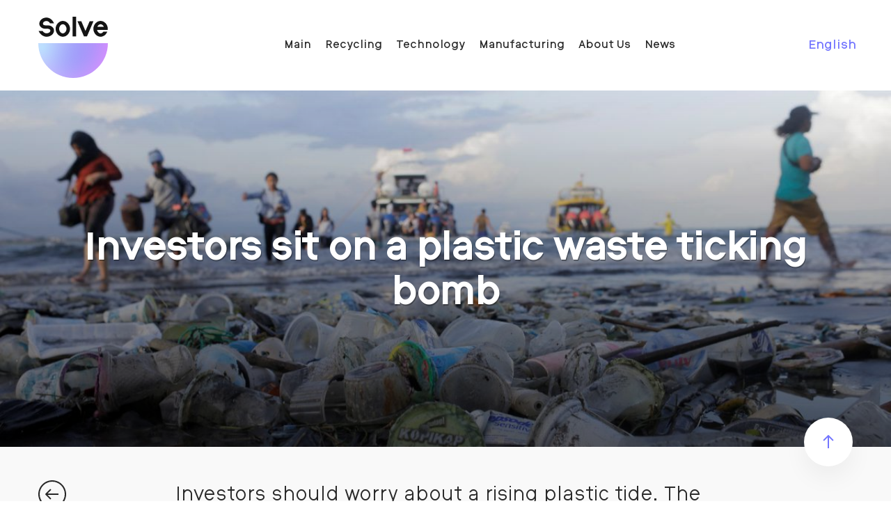

--- FILE ---
content_type: text/html; charset=UTF-8
request_url: https://solvesl.com/news/2023/investors-sit-on-a-plastic-waste-ticking-bomb
body_size: 4184
content:
<!DOCTYPE html>
<html lang="en">
<head>
    <meta charset="utf-8"/>
    <title> | Solve</title>
    <link rel="home" href="https://solvesl.com/"/>
    <link rel="canonical" href="https://solvesl.com/news/2023/investors-sit-on-a-plastic-waste-ticking-bomb">
    <meta http-equiv="X-UA-Compatible" content="IE=edge">
    <meta name="viewport" content="width=device-width, initial-scale=1, maximum-scale=2, minimal-ui">
    <meta name="imagetoolbar" content="no">
    <meta name="google" value="notranslate">
    <meta name="cleartype" content="on">
    <meta name="HandheldFriendly" content="True">
            <meta name="description" content="">
                <meta name="keywords" content="">
    
    <link rel="apple-touch-icon" sizes="180x180" href="/favicons/apple-touch-icon.png">
    <link rel="icon" type="image/png" sizes="32x32" href="/favicons/favicon-32x32.png">
    <link rel="icon" type="image/png" sizes="16x16" href="/favicons/favicon-16x16.png">
    <link rel="manifest" href="/favicons/site.webmanifest">
    <link rel="mask-icon" href="/favicons/safari-pinned-tab.svg" color="#5bbad5">
    <link rel="shortcut icon" href="/favicons/favicon.ico">
    <meta name="msapplication-TileColor" content="#da532c">
    <meta name="msapplication-config" content="/assets/images/favicons/browserconfig.xml">
    <meta name="theme-color" content="#ffffff">

    <meta property="og:type" content="website">
    <meta property="og:url" content="https://solvesl.com/news/2023/investors-sit-on-a-plastic-waste-ticking-bomb">
            <meta property="og:title" content="Investors sit on a plastic waste ticking bomb — solve-en">
                <meta property="og:description" content="">
                <meta property="og:image" content="https://solvesl.com//favicons/mstile-150x150.png"/>
        <link rel="stylesheet" href="/assets/css/styles.css?v=2023-09-27">

    <!-- Global site tag (gtag.js) - Google Analytics -->
    <script async src="https://www.googletagmanager.com/gtag/js?id=UA-175307149-1"></script>
    <script>
        window.dataLayer = window.dataLayer || [];
        function gtag(){dataLayer.push(arguments);}
        gtag('js', new Date());

        gtag('config', 'UA-175307149-1');
    </script>

    <!-- Global site tag (gtag.js) - Google Analytics -->
    <script async src="https://www.googletagmanager.com/gtag/js?id=UA-175307149-1"></script>
    <script>
        window.dataLayer = window.dataLayer || [];
        function gtag(){dataLayer.push(arguments);}
        gtag('js', new Date());

        gtag('config', 'UA-175307149-1');
    </script>

</head>

<body>

    <div class="page">
        <main class="main">
                <div class="header-outer">
        
<header class="header">
    <div class="container grid">
        <div class="header-logo column"><a href="https://solvesl.com/"><img src="/assets/images/logo.svg"/></a></div>
        <div class="header-menu column">
            <ul>
                <li>
                    <a href="https://solvesl.com/"><span>Main</span></a>
                </li>
                <li>
                    <a href="https://solvesl.com/recycling"><span>Recycling</span></a></li>
                <li>
                    <a href="https://solvesl.com/technology"><span>Technology</span></a>
                </li>
                <li>
                    <a href="https://solvesl.com/construction"><span>Manufacturing</span></a>
                </li>
                                <li>
                    <a href="https://solvesl.com/about"><span>About Us</span></a>
                </li>
                <li>
                    <a href="https://solvesl.com/news"><span>News</span></a>
                </li>
            </ul>
        </div>
        <div class="header-dropdown">
            <div class="header-dropdown-toggle">
                <span>
                                            English
                                    </span>
                <div class="header-dropdown-list">
                    <ul>
                        <li><a href="https://solvesl.com/news/2023/investors-sit-on-a-plastic-waste-ticking-bomb">English</a></li>
                                                <li><a href="https://solvesl.com/es/news/2023/investors-sit-on-a-plastic-waste-ticking-bomb">Español</a></li>
                     </ul>
                 </div>
            </div>
        </div>
        <div class="header-languages">
            <a href="https://solvesl.com/news/2023/investors-sit-on-a-plastic-waste-ticking-bomb">EN</a>
                        <a href="https://solvesl.com/es/news/2023/investors-sit-on-a-plastic-waste-ticking-bomb">ES</a>
        </div>
        <div class="header-toggle column">
            <div class="inner"><span></span><span></span><span></span></div>
        </div>
    </div>
</header>
    </div>
    <div class="news">
                <div style="background-image: url(/uploads/images/investor.jpeg)" class="news-top">
            <div class="news-top-inner"><a href="/blog.html" class="news-top-back"><svg class="icon-arrow icon--flip"><use xlink:href="/assets/images/icon.svg#icon_arrow-stroke"></use></svg></a>
                <div class="container grid">
                    <div class="column">
                        <h1>Investors sit on a plastic waste ticking bomb</h1>
                    </div>
                </div>
            </div>
        </div>
        <div class="container grid news-back">
            <div class="column">
                <a href="https://solvesl.com/news">
                    <svg class="icon-arrow icon--flip"><use xlink:href="/assets/images/icon.svg?v=2020-06-11#icon_arrow-stroke"></use></svg>
                </a>
            </div>
        </div>
        <div class="news-content">
            <div class="container grid">
                <div class="column">
                    <p>Investors should worry about a rising plastic tide. The pandemic and a war in Ukraine have focused money managers’ attention on supply chain disruption and energy security risks. Yet as the world continues to drown in packaging waste, the public and private sectors may come after big users like PepsiCo <a href="https://www.reuters.com/companies/PEP.O" target="_blank" rel="noreferrer noopener">(PEP.O)</a>, Coca-Cola <a href="https://www.reuters.com/companies/KO.N" target="_blank" rel="noreferrer noopener">(KO.N)</a> and Mars.</p>
<p>Four years after the consumer goods giants signed up to voluntary reduction targets under the New Plastics Economy Global Commitment, progress is disappointing. Ellen MacArthur Foundation <a href="https://emf.thirdlight.com/link/f6oxost9xeso-nsjoqe/@/#id=2" target="_blank" rel="noreferrer noopener">data</a> shows that the packaging employed by companies like PepsiCo, Mars and Coca-Cola increased its usage of virgin plastic, made from fossil fuels rather than recycled materials, by 5%, 3% and 11% respectively between 2019 and 2021. That makes it unlikely they can meet their commitments to curb its use by 5%, 20% and 25% by 2025.</p><p>Big plastic users are also making insufficient progress in using recycled material. The latter amounts to just 10% of plastic packaging used by pact signatories. Reusable containers, the most environmentally friendly form of packaging, amounted to only 1.2% of the total in 2021, and that figure is decreasing.</p><p>Despite citizens’ effort to sort out used plastic for collection, especially in Europe, only 9% actually gets recycled each year, the Organisation for Economic Co-operation and Development says. In the United States 73% of plastic waste ends up in landfills, where it takes up to 500 years to decompose. The rest gets incinerated or washes up on developing countries’ shores. That will only worsen as annual demand of about 450 million tonnes a year is expected to treble by 2060.</p><p>Solving the plastic challenge is complex and expensive. Plastic comes in different types that cannot be bundled together. Certain materials or additives make it difficult to recycle. Substituting plastic with biodegradable material can be expensive. Using recycled plastic, while less energy-intensive than creating virgin plastic, can cost more overall.</p>
<p>Yet, having pledged to act, big corporates are in a vulnerable position. Danone <a href="https://www.reuters.com/companies/DANO.PA" target="_blank" rel="noreferrer noopener">(DANO.PA)</a> is <a href="https://www.reuters.com/world/europe/frances-danone-faces-legal-action-over-plastic-use-reporting-practices-2023-01-09/">facing</a> a legal challenge over its plastic use. In <a href="https://news.un.org/en/story/2022/03/1113142" target="_blank" rel="noreferrer noopener">March</a>, 175 governments agreed to work out binding laws to end plastic pollution by end-2024. Around <a href="https://www.weforum.org/agenda/2022/12/majority-supports-global-rules-to-end-plastic-pollution/" target="_blank" rel="noreferrer noopener">70% of citizens</a> surveyed last year in 34 countries want new anti-plastic rules.</p><p>European investors’ greater focus on sustainability means they are more likely to hassle domestic laggards. But if governments decide to implement mandatory recycling quotas, rival U.S. late-starters would suffer the most. In a worst-case scenario, companies could face a collective $100 billion annual bill if lawmakers ask them to cover waste management costs in full, the PEW Charitable Trusts <a href="https://www.pewtrusts.org/-/media/assets/2020/07/breakingtheplasticwave_report.pdf" target="_blank" rel="noreferrer noopener">says</a>.</p><p>For investors, plastic inaction could become toxic.</p><figure><img src="https://graphics.reuters.com/BRV-BRV/lbvggolmkvq/chart.png" alt="Reuters Graphics" /><figcaption>Reuters Graphics</figcaption></figure><p>Reuters: By Lisa Jucca</p>
                </div>
            </div>
        </div>
    </div>

        </main>
        <div class="scroll-top">
    <div class="container grid">
        <div class="column">
            <div class="scroll-top-item js-scroll-to-top">
                <svg class="icon-arrow-top"><use xlink:href="/assets/images/icon.svg?v=2020-06-11#icon_arrow-top"></use></svg>
            </div>
        </div>
    </div>
</div>        <footer class="footer">
    <div class="container">
        <div class="footer-top grid">
            <div class="footer-top-left column">
                <h2>Connect <br>with us</h2>
                <svg class="icon-footer-arrow footer-ico-desktop"><use xlink:href="/assets/images/icon.svg?v=2020-06-11#icon_arrow-square"></use></svg>
                <svg class="icon-footer-arrow-mobile footer-ico-mobile"><use xlink:href="/assets/images/icon.svg?v=2020-06-11#icon_arrow-square-mobile"></use></svg>
            </div>
            <div class="footer-top-center column">
                                    <div class="footer-top-center-text-big">
                        Solve Recycling SL <br>Código fiscal: B54160594 <br> Tel: +34 604899214
                    </div>
                                                    <div class="footer-top-center-text-small">
                        Valencia, España
                    </div>
                            </div>
            <div class="footer-top-right column">
                <div class="footer-top-right-block">
                                            <a href="mailto:Info@solvesl.com" class="link link--white-blue">Info@solvesl.com</a>
                                    </div>
                <div class="footer-top-right-social">
                                            <a href="https://www.linkedin.com/empresa/solvesl">
                            <svg class="icon-social-linkedin"><use xlink:href="/assets/images/icon.svg?v=2020-06-11#icon_linkedin"></use></svg>
                        </a>
                                                                <a href="https://www.facebook.com/solvesl">
                            <svg class="icon-social-facebook"><use xlink:href="/assets/images/icon.svg?v=2020-06-11#icon_facebook"></use></svg>
                        </a>
                                    </div>
            </div>
        </div>
        <div class="footer-divider column">
            <div class="column"></div>
        </div>
        <div class="footer-bottom grid">
            <div class="footer-bottom-links column">
                                <a href="https://solvesl.com/terms">Terms of use</a>
                                <a href="https://solvesl.com/legal">Cookies Policy</a>
                                <a href="https://solvesl.com/privacy">Privacy Policy</a></div>
            <div class="footer-bottom-mobile-text column">
                                    <p>Solve Recycling SL <br>Código fiscal: B54160594 <br> Tel: +34 604899214</p>
                                                    <p>Valencia, España</p>
                            </div>
            <div class="footer-bottom-copyright column">
                <p class="color-white-5">2026 All rights reserved ©</p>
            </div>
        </div>
    </div>
</footer>    </div>




    <script src="/assets/js/jquery-3.1.1.min.js"></script>
    <script src="/assets/js/svg4everybody.min.js"></script>
    <script src="/assets/js/jquery.fancybox.min.js"></script>
    <script src="/assets/js/swiper.min.js"></script>
    <script src="/assets/js/jquery.mask.min.js"></script>
    <script async src="/assets/js/lazysizes.min.js"></script>

    <script src="/assets/js/app.js?v=2020-06-17"></script>
    <script>
        document.createElement("picture");
        svg4everybody();
    </script>

    <!-- Yandex.Metrika counter -->
    <script type="text/javascript" >
        (function(m,e,t,r,i,k,a){m[i]=m[i]||function(){(m[i].a=m[i].a||[]).push(arguments)};
            m[i].l=1*new Date();k=e.createElement(t),a=e.getElementsByTagName(t)[0],k.async=1,k.src=r,a.parentNode.insertBefore(k,a)})
        (window, document, "script", "https://mc.yandex.ru/metrika/tag.js", "ym");

        ym(66419320, "init", {
            clickmap:true,
            trackLinks:true,
            accurateTrackBounce:true,
            webvisor:true
        });
    </script>
    <noscript><div><img src="https://mc.yandex.ru/watch/66419320" style="position:absolute; left:-9999px;" alt="" /></div></noscript>
    <!-- /Yandex.Metrika counter -->
</body>
</html>

--- FILE ---
content_type: text/css
request_url: https://solvesl.com/assets/css/styles.css?v=2023-09-27
body_size: 15532
content:
.relative {
  position: relative;
}
.is-block {
  display: block;
}
.is-iblock {
  display: inline-block;
  line-height: 1;
}
.is-inline {
  display: inline;
}
.img-responsive {
  display: block;
  max-width: 100%;
  height: auto;
}
.img-responsive-ib {
  display: inline-block;
  max-width: 100%;
  height: auto;
  line-height: 1;
}
.overflow-hidden {
  overflow: hidden;
}
* {
  box-sizing: border-box;
  padding: 0;
  margin: 0;
}
html {
  text-rendering: optimizeLegibility !important;
  -webkit-font-smoothing: antialiased !important;
}
html {
  width: 100%;
  height: 100%;
  min-height: 100vh;
  background-color: #fff;
}
body {
  font-family: 'Bitum', sans-serif;
  color: #282828;
  cursor: default;
  font-size: 14px;
  line-height: 1.5;
  font-weight: 300;
  min-width: 320px;
}
section,
main,
footer {
  position: relative;
}
a,
img,
svg {
  transition: all cubic-bezier(0.25, 0.46, 0.45, 0.94) 0.25s;
  -webkit-transition: all cubic-bezier(0.25, 0.46, 0.45, 0.94) 0.25s;
}
svg,
button,
img,
picture {
  -webkit-user-select: none;
  -moz-user-select: none;
  -ms-user-select: none;
  user-select: none;
}
fieldset{
  border: none;
}
.btn {
  display: -webkit-inline-box;
  display: inline-flex;
  -webkit-box-pack: center;
          justify-content: center;
  -webkit-box-align: center;
          align-items: center;
  outline: none;
  border: none;
  transition: all cubic-bezier(0.25, 0.46, 0.45, 0.94) 0.25s;
  -webkit-transition: all cubic-bezier(0.25, 0.46, 0.45, 0.94) 0.25s;
  cursor: pointer;
  position: relative;
  -webkit-user-select: none;
  -moz-user-select: none;
  -ms-user-select: none;
  user-select: none;
  overflow: hidden;
  text-decoration: none;
  font-size: 12px;
  font-weight: 300;
  text-align: center;
  white-space: nowrap;
}
.btn:disabled {
  cursor: not-allowed;
}
@font-face {
  font-family: 'Bitum';
  src: url("fonts/Bitum/Bitum-LightItalic.eot");
  src: url("fonts/Bitum/Bitum-LightItalic.eot?#iefix") format('embedded-opentype'), url("fonts/Bitum/Bitum-LightItalic.woff2") format('woff2'), url("fonts/Bitum/Bitum-LightItalic.woff") format('woff'), url("fonts/Bitum/Bitum-LightItalic.ttf") format('truetype'), url("fonts/Bitum/Bitum-LightItalic.svg#Bitum-LightItalic") format('svg');
  font-weight: 300;
  font-display: swap;
  font-style: italic;
}
@font-face {
  font-family: 'Bitum';
  src: url("fonts/Bitum/Bitum-Bold.eot");
  src: url("fonts/Bitum/Bitum-Bold.eot?#iefix") format('embedded-opentype'), url("fonts/Bitum/Bitum-Bold.woff2") format('woff2'), url("fonts/Bitum/Bitum-Bold.woff") format('woff'), url("fonts/Bitum/Bitum-Bold.ttf") format('truetype'), url("fonts/Bitum/Bitum-Bold.svg#Bitum-Bold") format('svg');
  font-weight: bold;
  font-display: swap;
  font-style: normal;
}
@font-face {
  font-family: 'Bitum';
  src: url("fonts/Bitum/Bitum.eot");
  src: url("fonts/Bitum/Bitum.eot?#iefix") format('embedded-opentype'), url("fonts/Bitum/Bitum.woff2") format('woff2'), url("fonts/Bitum/Bitum.woff") format('woff'), url("fonts/Bitum/Bitum.ttf") format('truetype'), url("fonts/Bitum/Bitum.svg#Bitum") format('svg');
  font-weight: normal;
  font-display: swap;
  font-style: normal;
}
@font-face {
  font-family: 'Bitum';
  src: url("fonts/Bitum/Bitum-Light.eot");
  src: url("fonts/Bitum/Bitum-Light.eot?#iefix") format('embedded-opentype'), url("fonts/Bitum/Bitum-Light.woff2") format('woff2'), url("fonts/Bitum/Bitum-Light.woff") format('woff'), url("fonts/Bitum/Bitum-Light.ttf") format('truetype'), url("fonts/Bitum/Bitum-Light.svg#Bitum-Light") format('svg');
  font-weight: 300;
  font-display: swap;
  font-style: normal;
}
@font-face {
  font-family: 'Bitum';
  src: url("fonts/Bitum/Bitum-BoldItalic.eot");
  src: url("fonts/Bitum/Bitum-BoldItalic.eot?#iefix") format('embedded-opentype'), url("fonts/Bitum/Bitum-BoldItalic.woff2") format('woff2'), url("fonts/Bitum/Bitum-BoldItalic.woff") format('woff'), url("fonts/Bitum/Bitum-BoldItalic.ttf") format('truetype'), url("fonts/Bitum/Bitum-BoldItalic.svg#Bitum-BoldItalic") format('svg');
  font-weight: bold;
  font-display: swap;
  font-style: italic;
}
@font-face {
  font-family: 'Bitum';
  src: url("fonts/Bitum/Bitum-Italic.eot");
  src: url("fonts/Bitum/Bitum-Italic.eot?#iefix") format('embedded-opentype'), url("fonts/Bitum/Bitum-Italic.woff2") format('woff2'), url("fonts/Bitum/Bitum-Italic.woff") format('woff'), url("fonts/Bitum/Bitum-Italic.ttf") format('truetype'), url("fonts/Bitum/Bitum-Italic.svg#Bitum-Italic") format('svg');
  font-weight: normal;
  font-display: swap;
  font-style: italic;
}
.form__control {
  margin-bottom: 10px;
  display: block;
  line-height: 1;
}
.formpage .formpage-content{
  padding: 40px 0 60px;
}
.formpage-content .page-top p{
  font-size: 18px;
}
.formpage .form{
  margin-bottom: 100px;
}
.formpage .form-message{
  color: #8D8D8D;
  font-size: 15px;
  margin-top: 20px;
  text-align: center;
}
.form .grid{
  flex-wrap: wrap;
}
.form .column{
  flex-basis: 100%;
}
.form fieldset{
  margin-bottom: 2rem;
}
.form-control{
  display: block;
  width: 100%;
  font-size: 22px;
  box-shadow: 0px 4px 4px rgba(0, 0, 0, 0.25);
  border-radius: 25px;
  border: none;
  outline: none;

  background-color: #fff;
}
.form-control:not(textarea){
  height: 64px;
  padding: 12px 48px;
  margin-bottom: 32px;
}
.form-btn{
  display: inline-block;
  -webkit-appearance: none;
  text-align: center;
  white-space: nowrap;
  vertical-align: middle;
  -webkit-user-select: none;
  user-select: none;
  padding: 21px 32px;
  font-size: 22px !important;
  line-height: 1;
  border-radius: 25px;
  color: #fff;
  font-weight: bold;
  border: none;
  font-size: 1rem;
  transition: color 0.15s ease-in-out,background-color 0.15s ease-in-out,border-color 0.15s ease-in-out,transform 0.05s ease-in-out;
  cursor: pointer;
  background-color: #312969;
  box-shadow: 0px 4px 4px rgba(0, 0, 0, 0.25);
  width: 100%;
}
.form-btn:hover{
  background-color: #221C4D;
}
textarea.form-control{
  height: 100%;
  resize: none;
  padding: 48px;
}
.icon {
  transition: all cubic-bezier(0.25, 0.46, 0.45, 0.94) 0.25s;
  -webkit-transition: all cubic-bezier(0.25, 0.46, 0.45, 0.94) 0.25s;
}
.icon--flip {
  -webkit-transform: rotate(180deg);
  transform: rotate(180deg);
}
.icon-arrow {
  width: 32px;
  height: 32px;
}
.icon-play {
  width: 24px;
  height: 24px;
}
.icon-footer-arrow {
  width: 80px;
  height: 64px;
}
.icon-footer-arrow-mobile {
  width: 116px;
  height: 67px;
}
.icon-social-linkedin {
  width: 11px;
  height: 11px;
  margin-top: -2px;
}
.icon-social-facebook {
  width: 8px;
  height: 15px;
}
.icon-view {
  width: 41px;
  height: 26px;
}
.icon-arrow-top {
  width: 16px;
  height: 19px;
}
.icon-arrow-right {
  width: 19px;
  height: 16px;
}
.icon-social-global {
  width: 16px;
  height: 16px;
}
.page {
  display: -webkit-box;
  display: flex;
  -webkit-box-orient: vertical;
  -webkit-box-direction: normal;
          flex-direction: column;
  width: 100%;
  min-height: 100vh;
  height: auto;
  flex-wrap: nowrap;
  align-content: stretch;
  -webkit-box-pack: start;
          justify-content: flex-start;
}
.main {
  -webkit-box-flex: 1;
          flex: 1 1 auto;
  display: -webkit-box;
  display: flex;
  -webkit-box-orient: vertical;
  -webkit-box-direction: normal;
          flex-direction: column;
  align-content: stretch;
}
.container {
  width: 100%;
  margin: 0 auto;
  padding: 0 15px;
}

.container-mini {
  width: 100%;
  max-width: 700px;
  margin: 0 auto;
}
.column, .column-custom {
  padding: 0 5px;
}
.grid {
  display: -webkit-box;
  display: flex;
}
.text-normal {
  font-weight: 400;
}
.text-light {
  font-weight: 300;
}
.text-bold {
  font-weight: 700;
}
.text-italic {
  font-style: italic;
}
h1,
.text-h1 {
  font-size: 32px;
  line-height: 36px;
  font-weight: 700;
  letter-spacing: -0.04em;
  margin-bottom: 16px;
}
h2,
.text-h2 {
  font-size: 20px;
  line-height: 24px;
  font-weight: 700;
  margin-bottom: 10px;
}
h3 {
  font-size: 18px;
  line-height: 20px;
  font-weight: 700;
  margin-bottom: 10px;
}
h4 {
  font-size: 18px;
  line-height: 20px;
  font-weight: 700;
  margin-bottom: 16px;
}
p {
  margin-bottom: 20px;
}
a {
  text-decoration: none;
}
.underline {
  text-decoration: underline;
}
.color-white-3 {
  color: rgba(255,255,255,0.3);
}
.color-white-5 {
  color: rgba(255,255,255,0.5);
}
.color-white-6 {
  color: rgba(255,255,255,0.6);
}
.color-black {
  color: #282828;
}
.color-black-6 {
  color: rgba(40,40,40,0.6);
}
::-moz-selection {
  background: #312969;
  color: #fff;
}
::selection {
  background: #312969;
  color: #fff;
}
::-moz-selection {
  background: #312969;
  color: #fff;
}
.text-large {
  font-size: 18px;
}
.text-xlarge {
  font-size: 48px;
  line-height: 55px;
  letter-spacing: -0.04em;
  font-weight: 700;
}
.about {
  background-color: #f9f9f9;
}
.about-content {
  padding: 40px 0 60px;
}
.about-content .column {
  width: 100%;
}
.about-content h1 {
  margin-bottom: 24px;
}
.about-content p {
  font-size: 18px;
  margin-bottom: 24px;
}
.about-info {
  padding-top: 40px;
}
.about-info .column {
  width: 100%;
}
.about-inner {
  padding-bottom: 60px;
}
.about-inner .column {
  width: 100%;
}
.about-timeline {
  margin-bottom: 100px;
  overflow: hidden;
}
.about-timeline-title .column {
  width: 100%;
}
.about-timeline-title .column h2 {
  margin-bottom: 40px;
}
.about-timeline ul {
  flex-wrap: wrap;
  list-style: none;
}
.about-timeline ul li {
  display: -webkit-box;
  display: flex;
  padding-bottom: 40px;
  position: relative;
}
.about-timeline ul li:last-child {
  padding-bottom: 0;
}
.about-timeline ul li:before {
  position: absolute;
  top: 0;
  left: 40px;
  width: 1px;
  height: 100%;
  background-color: #e9e9e9;
  content: '';
  display: block;
}
.about-timeline ul li span {
  -webkit-box-flex: 0;
          flex: 0 0 20px;
  margin-right: 42px;
  display: block;
  border-radius: 50%;
  width: 20px;
  height: 20px;
  background-color: #282828;
}
.about-timeline ul li h4 {
  margin-bottom: 6px;
}
.about-timeline ul li p {
  font-size: 14px;
  line-height: 21px;
  font-weight: 300;
  margin-bottom: 20px;
}
.blog {
  background-color: #f9f9f9;
  padding-top: 40px;
  -webkit-box-flex: 1;
          flex: 1 1 auto;
}
.blog-title {
  width: 100%;
}
.blog-category {
  width: 100%;
}
.blog-articles {
  margin-top: 32px;
  flex-wrap: wrap;
}
.blog-divider {
  margin-top: 12px;
}
.blog-divider .column {
  width: 100%;
}
.blog-divider-line {
  background-color: #e9e9e9;
  height: 1px;
}
.blog-item {
  width: 100%;
  margin-bottom: 40px;
}
.blog-item-image {
  display: block;
  padding-bottom: 56.25%;
  border-radius: 10px;
  background-size: cover;
  background-position: 50% 50%;
  background-repeat: no-repeat;
  margin-bottom: 20px;
  transition: all cubic-bezier(0.25, 0.46, 0.45, 0.94) 0.25s;
  -webkit-transition: all cubic-bezier(0.25, 0.46, 0.45, 0.94) 0.25s;
}
.blog-item-date {
  font-size: 12px;
  line-height: 14px;
  color: #8d8d8d;
  margin-bottom: 12px;
}
.blog-item-link {
  color: #7375ff;
  display: -webkit-inline-box;
  display: inline-flex;
  -webkit-box-align: center;
          align-items: center;
  font-size: 16px;
  line-height: 24px;
}
.blog-item-link svg {
  fill: #7375ff;
  position: relative;
  left: 6px;
}
.blog-item-link:hover {
  color: #282828;
}
.blog-item-link:hover svg {
  fill: #282828;
  left: 10px;
}
.blog-item h4 {
  margin-bottom: 8px;
}
.blog-item p {
  font-size: 14px;
  line-height: 21px;
  font-weight: 300;
  margin-bottom: 16px;
}
.blog-item:hover .blog-item-image {
  opacity: 0.9;
}
.c-video {
  padding-bottom: 56%;
  background-size: cover;
  background-position: 50% 40%;
  background-repeat: no-repeat;
  overflow: hidden;
  position: relative;
}
.c-video-inner {
  position: absolute;
  width: 100%;
  height: 100%;
  display: -webkit-box;
  display: flex;
  -webkit-box-align: center;
          align-items: center;
  -webkit-box-pack: center;
          justify-content: center;
}
.c-video-inner .grid {
  display: -webkit-box;
  display: flex;
  -webkit-box-pack: center;
          justify-content: center;
}
.c-content {
  padding: 40px 0 28px;
}
.c-content .column {
  width: 100%;
}
.c-content-text p {
  font-size: 16px;
  margin-bottom: 22px;
}
.c-content-text ul {
  list-style: none;
}
.c-content-text ul li {
  position: relative;
  padding-left: 20px;
  font-size: 14px;
  line-height: 20px;
  font-weight: 300;
  margin-bottom: 12px;
}
.c-content-text ul li:before {
  position: absolute;
  width: 10px;
  height: 10px;
  border-radius: 50%;
  background-color: #7375ff;
  content: '';
  left: 0;
  top: 5px;
}
.c-divider-border {
  height: 1px;
  background-color: rgba(40,40,40,0.1);
}
.c-divider .column {
  width: 100%;
}
.c-slider {
  padding: 40px 0;
  overflow: hidden;
}
.c-timeline {
  background-color: rgba(115,117,255,0.1);
  padding-top: 40px;
  overflow: hidden;
}
.c-timeline-title {
  width: 100%;
}
.c-timeline-title .text-h1 {
  margin-bottom: 40px;
}
.c-timeline ul {
  list-style: none;
  flex-wrap: wrap;
}
.c-timeline ul li {
  position: relative;
  width: 100%;
  padding-left: 68px;
  padding-bottom: 60px;
}
.c-timeline ul li:before {
  position: absolute;
  content: '';
  left: 48px;
  top: 0;
  width: 1px;
  height: 100%;
  background-color: #e9e9e9;
}
.c-timeline ul li span {
  width: 32px;
  height: 32px;
  border-radius: 50%;
  background-color: #7375ff;
  position: absolute;
  left: 5px;
  top: 0;
}
.c-timeline ul li h4 {
  margin-bottom: 6px;
}
.c-timeline ul li p {
  font-size: 14px;
  line-height: 21px;
  font-weight: 300;
}
.c-timeline-time {
  color: #7375ff;
  font-size: 12px;
  line-height: 14px;
  margin-bottom: 8px;
}
.c-accordion {
  padding-top: 8px;
  margin-bottom: 100px;
}
.c-accordion .grid {
  flex-wrap: wrap;
}
.c-accordion-item {
  width: 100%;
  border-bottom: 2px solid #282828;
}
.c-accordion-item-header {
  display: -webkit-box;
  display: flex;
  -webkit-box-pack: justify;
          justify-content: space-between;
  -webkit-box-align: center;
          align-items: center;
  padding: 32px 0;
  cursor: pointer;
}
.c-accordion-item-header .text-h1 {
  margin-bottom: 0;
}
.c-accordion-item-header svg {
  width: 14px;
  height: 14px;
}
.c-accordion-item-body {
  display: none;
  margin-bottom: 32px;
  position: relative;
}
.c-accordion-item-body p {
  font-size: 16px;
  line-height: 24px;
  margin-bottom: 20px;
}
.c-accordion-item-body p:last-child {
  margin-bottom: 0;
}
.c-accordion-item-body a {
  border-bottom: 1px solid #7375ff;
  color: #7375ff;
}
.c-accordion-item-body a:hover {
  border-color: transparent;
}
.c-accordion-item-body img {
  display: block;
  max-width: 100%;
  height: auto;
}
.c-accordion-item-body ul {
  list-style: none;
  margin-bottom: 20px;
}
.c-accordion-item-body ul li {
  position: relative;
  padding-left: 20px;
  font-size: 16px;
  line-height: 24px;
  font-weight: 300;
  margin-bottom: 12px;
}
.c-accordion-item-body ul li:before {
  position: absolute;
  width: 10px;
  height: 10px;
  border-radius: 50%;
  background-color: #7375ff;
  content: '';
  left: 0;
  top: 7px;
}
.c-accordion-item.active .c-accordion-item-header {
  padding-bottom: 16px;
}
.c-accordion-item.active .c-accordion-item-header svg {
  -webkit-transform: rotate(135deg);
          transform: rotate(135deg);
}
.c-accordion-item.active .c-accordion-item-body {
  display: block;
}
.content h1,
.content h2,
.content h3,
.content h4 {
  margin-top: 40px;
}
.content h1:first-child,
.content h2:first-child,
.content h3:first-child,
.content h4:first-child {
  margin-top: 0;
}
.content p:last-child {
  margin-bottom: 0;
}
.footer {
  background-color: #312969;
  color: #fff;
  padding: 40px 0;
  overflow: hidden;
}
.footer-top {
  margin-bottom: 40px;
  position: relative;
  -webkit-box-orient: vertical;
  -webkit-box-direction: normal;
          flex-direction: column;
}
.footer-top-left {
  display: -webkit-box;
  display: flex;
  margin-bottom: 72px;
}
.footer-top-left h2 {
  margin-bottom: 0;
}
.footer-top-left svg {
  fill: #fff;
}
.footer-top-center {
  display: none;
  margin-bottom: 32px;
}
.footer-top-center-text-big {
  font-size: 15px;
  line-height: 20px;
  font-weight: 700;
  margin-bottom: 8px;
}
.footer-top-center-text-small {
  font-size: 15px;
  line-height: 20px;
}
.footer-top-right-block {
  margin-bottom: 20px;
  font-size: 15px;
  line-height: 20px;
}
.footer-top-right-block p {
  margin-bottom: 2px;
}
.footer-top-right-social {
  display: -webkit-box;
  display: flex;
  position: absolute;
  right: 0;
  bottom: 18px;
}
.footer-top-right-social a {
  display: -webkit-inline-box;
  display: inline-flex;
  -webkit-box-align: center;
          align-items: center;
  -webkit-box-pack: center;
          justify-content: center;
  border-radius: 50%;
  border: 2px solid #fff;
  width: 25px;
  height: 25px;
  margin-right: 20px;
  background-color: rgba(115,117,255,0);
}
.footer-top-right-social a:last-child {
  margin-right: 0;
}
.footer-top-right-social a svg {
  fill: #fff;
}
.footer-top-right-social a:hover {
  border-color: #7375ff;
  background-color: #7375ff;
}
.footer-top-right-social a:hover svg {
  fill: #fff;
}
.footer-ico-desktop {
  display: none;
  margin-top: 40px;
}
.footer-ico-mobile {
  position: absolute;
  right: 0;
  top: 11px;
}
.footer-divider .column {
  width: 100%;
  background-color: rgba(255,255,255,0.3);
  height: 1px;
}
.footer-bottom {
  display: -webkit-box;
  display: flex;
  -webkit-box-orient: vertical;
  -webkit-box-direction: normal;
          flex-direction: column;
  padding-top: 15px;
}
.footer-bottom-mobile-text {
  -webkit-box-ordinal-group: 3;
          order: 2;
  margin-top: 40px;
}
.footer-bottom-mobile-text p:last-child {
  margin-bottom: 0;
}
.footer-bottom-links {
  display: -webkit-box;
  display: flex;
  -webkit-box-ordinal-group: 2;
          order: 1;
}
.footer-bottom-links a {
  line-height: 1.15;
  color: #fff;
  margin-right: 24px;
  border-bottom: 1px solid transparent;
  white-space: nowrap;
}
.footer-bottom-links a:last-child {
  margin-right: 0;
}
.footer-bottom-links a:hover {
  color: #7375ff;
  border-color: #7375ff;
}
.footer-bottom-copyright {
  -webkit-box-ordinal-group: 3;
          order: 2;
  margin-top: 40px;
  line-height: 1.15;
}
.footer-bottom-copyright p {
  margin-bottom: 0;
}
.header {
  position: absolute;
  width: 100%;
  z-index: 10;
  padding: 6px 0;
  top: 0;
  left: 0;
  background-color: #fff;
}
.header-outer {
  position: relative;
  height: 60px;
}
.header.fixed {
  box-shadow: 0px 16px 34px rgba(0,0,0,0.05);
  position: fixed;
}
.header .grid {
  -webkit-box-align: center;
          align-items: center;
  -webkit-box-pack: justify;
          justify-content: space-between;
}
.header-logo {
  line-height: 1;
}
.header-logo a {
  display: inline-block;
  line-height: 1;
}
.header-logo img {
  display: block;
  width: 48px;
  height: 48px;
}
.header-menu {
  display: none;
  -webkit-box-align: center;
          align-items: center;
  -webkit-box-pack: center;
          justify-content: center;
}
.header-menu ul {
  list-style: none;
  display: -webkit-box;
  display: flex;
  -webkit-box-align: center;
          align-items: center;
}
.header-menu ul li a {
  color: #282828;
  display: block;
  white-space: nowrap;
}
.header-menu ul li a:hover {
  color: #7375ff;
}
.header-menu ul li a span {
  display: block;
  line-height: 24px;
}
.header-menu ul li.active a {
  color: #7375ff;
}
.header-menu ul li.active a span {
  border-bottom: 2px solid #7375ff;
}
.header-dropdown {
  display: none;
  -webkit-box-pack: end;
          justify-content: flex-end;
}
.header-dropdown-toggle {
  position: relative;
}
.header-dropdown-toggle span {
  font-weight: 500;
  color: #7375ff;
  position: relative;
}
.header-dropdown-toggle span:before {
  position: absolute;
  z-index: 0;
  content: '';
  width: calc(100% + 48px);
  height: calc(100% + 48px);
  top: -24px;
  left: -24px;
}
.header-dropdown-toggle:hover .header-dropdown-list {
  display: block;
}
.header-dropdown-toggle ul {
  list-style: none;
  background-color: #fff;
  box-shadow: 0px 16px 34px rgba(0,0,0,0.05);
  border-radius: 16px;
  padding: 12px 24px;
  min-width: 140px;
}
.header-dropdown-toggle ul li {
  border-bottom: 1px solid rgba(40,40,40,0.05);
}
.header-dropdown-toggle ul li:last-child {
  border-bottom: none;
}
.header-dropdown-toggle ul li a {
  display: block;
  padding: 12px 0;
  color: #282828;
}
.header-dropdown-toggle ul li a:hover {
  color: #7375ff;
}
.header-dropdown-list {
  display: none;
  position: absolute;
  right: -26px;
  top: 100%;
  padding-top: 24px;
}
.header-toggle {
  cursor: pointer;
}
.header-toggle .inner {
  position: relative;
}
.header-toggle .inner:before {
  position: absolute;
  content: '';
  width: calc(100% + 40px);
  height: calc(100% + 40px);
  top: -20px;
  left: -20px;
  display: block;
}
.header-toggle span {
  display: block;
  background-color: #282828;
  width: 25px;
  height: 3px;
  border-radius: 10px;
  margin-bottom: 4px;
  transition: all cubic-bezier(0.25, 0.46, 0.45, 0.94) 0.25s;
  -webkit-transition: all cubic-bezier(0.25, 0.46, 0.45, 0.94) 0.25s;
  opacity: 1;
  position: relative;
}
.header-toggle span:last-child {
  margin-bottom: 0;
}
.header-languages {
  display: none;
}
.header-languages a {
  color: #fff;
  font-size: 18px;
  line-height: 1;
  font-weight: 700;
  padding: 0 10px;
  position: relative;
}
.header-languages a:after {
  position: absolute;
  right: 0;
  top: 0;
  width: 1px;
  height: 100%;
  background-color: rgba(255,255,255,0.5);
  content: '';
}
.header-languages a:last-child:after {
  display: none;
}
.home-main {
  padding-top: 160px;
  padding-bottom: 40px;
  position: relative;
  overflow: hidden;
}
.home-main .grid {
  position: relative;
  z-index: 3;
}
.home-main .grid h1 {
  text-shadow: 0 0 3px rgba(0,0,0,0.2);
}
.home-main .link {
  display: none;
}
.home-main video {
  position: absolute;
  top: 50%;
  left: 50%;
  -webkit-transform: translate(-50%, -50%);
          transform: translate(-50%, -50%);
  min-width: 100%;
  min-height: 100%;
  display: none;
}
.home-main-background {
  background-size: cover;
  background-position: 50% 50%;
  background-repeat: no-repeat;
  transition: all cubic-bezier(0.25, 0.46, 0.45, 0.94) 0.25s;
  -webkit-transition: all cubic-bezier(0.25, 0.46, 0.45, 0.94) 0.25s;
  position: absolute;
  width: 100%;
  height: 100%;
  top: 0;
  left: 0;
  opacity: 1;
  z-index: 2;
}
.home-main-background.play {
  opacity: 0;
}
.home-intro {
  padding: 40px 0;
  display: none;
}
.home-intro .grid {
  -webkit-box-orient: vertical;
  -webkit-box-direction: normal;
          flex-direction: column;
}
.home-intro-left {
  margin-bottom: 20px;
}
.home-intro-right ul {
  margin: 0;
  list-style: none;
}
.home-intro-right ul li {
  font-size: 18px;
  line-height: 24px;
  margin-bottom: 12px;
  padding-left: 20px;
  position: relative;
  font-weight: 400;
}
.home-intro-right ul li:before {
  position: absolute;
  display: block;
  width: 8px;
  height: 8px;
  border-radius: 50%;
  background-color: #282828;
  content: '';
  left: 0;
  top: 8px;
}
.home-recycling {
  padding-top: 40px;
  padding-bottom: 40px;
}
.home-recycling .grid {
  -webkit-box-orient: vertical;
  -webkit-box-direction: normal;
          flex-direction: column;
}
.home-recycling-image {
  position: relative;
  margin-bottom: 40px;
  text-align: center;
}
.home-recycling-image img {
  display: inline-block;
  width: 100%;
  max-width: 414px;
  height: auto;
  border-radius: 50%;
}
.home-technology {
  padding-bottom: 40px;
}
.home-technology .grid {
  -webkit-box-orient: vertical;
  -webkit-box-direction: normal;
          flex-direction: column;
}
.home-technology-image {
  position: relative;
  margin-bottom: 40px;
  margin-top: 20px;
  text-align: center;
}
.home-technology-image img {
  display: inline-block;
  width: 100%;
  max-width: 414px;
  height: auto;
  border-radius: 50%;
}
.home-construction {
  padding-bottom: 40px;
}
.home-construction .grid {
  -webkit-box-orient: vertical;
  -webkit-box-direction: normal;
          flex-direction: column;
}
.home-construction-image {
  position: relative;
  margin-bottom: 40px;
  margin-top: 20px;
  text-align: center;
}
.home-construction-image img {
  display: inline-block;
  width: 100%;
  max-width: 414px;
  height: auto;
  border-radius: 50%;
}
.home-about {
  padding: 40px 0;
}
.home-about-content {
  -webkit-box-orient: vertical;
  -webkit-box-direction: normal;
          flex-direction: column;
}
.home-partners {
  display: -webkit-box;
  display: flex;
  flex-wrap: wrap;
  margin: 0 -10px;
}
.home-partners-item {
  -webkit-box-flex: 0;
          flex: 0 0 33.33%;
  padding: 0 10px;
  display: -webkit-box;
  display: flex;
  -webkit-box-orient: vertical;
  -webkit-box-direction: normal;
          flex-direction: column;
  margin-bottom: 24px;
  text-align: center;
  cursor: pointer;
}
.home-partners-item:hover .home-partners-item-text {
  color: #7375ff;
}
.home-partners-item:hover .home-partners-item-image img {
  opacity: 0.6;
}
.home-partners-item-image {
  height: 105px;
  line-height: 1;
  display: -webkit-box;
  display: flex;
  -webkit-box-align: center;
          align-items: center;
  -webkit-box-pack: center;
          justify-content: center;
}
.home-partners-item-image img {
  display: inline-block;
  max-width: 100%;
  width: auto;
  max-height: 100%;
  height: auto;
  transition: all cubic-bezier(0.25, 0.46, 0.45, 0.94) 0.25s;
  -webkit-transition: all cubic-bezier(0.25, 0.46, 0.45, 0.94) 0.25s;
  opacity: 1;
}
.home-partners-item-text {
  margin-top: 6px;
  font-size: 12px;
  font-weight: 400;
  transition: all cubic-bezier(0.25, 0.46, 0.45, 0.94) 0.25s;
  -webkit-transition: all cubic-bezier(0.25, 0.46, 0.45, 0.94) 0.25s;
}
.home-team {
  display: -webkit-box;
  display: flex;
  flex-wrap: wrap;
  margin: 0 -10px;
}
.home-team-item {
  -webkit-box-flex: 0;
          flex: 0 0 50%;
  padding: 0 10px;
  display: -webkit-box;
  display: flex;
  -webkit-box-orient: vertical;
  -webkit-box-direction: normal;
          flex-direction: column;
  margin-bottom: 30px;
  text-align: center;
  padding-top: 10px;
  cursor: pointer;
}
.home-team-item:not(.no-hover):hover .home-team-item-image-inner {
  background-color: #7375ff;
}
.home-team-item:not(.no-hover):hover .home-team-item-name {
  color: #7375ff;
}
.home-team-item:not(.no-hover):hover svg {
  opacity: 1;
}
.home-team-item:not(.no-hover):hover img {
  opacity: 0;
}
.home-team-item-image {
  display: -webkit-box;
  display: flex;
  -webkit-box-pack: center;
          justify-content: center;
  margin-bottom: 10px;
}
.home-team-item-image-inner {
  width: 150px;
  height: 150px;
  position: relative;
  background-color: rgba(115,117,255,0);
  border-radius: 50%;
  transition: all cubic-bezier(0.25, 0.46, 0.45, 0.94) 0.25s;
  -webkit-transition: all cubic-bezier(0.25, 0.46, 0.45, 0.94) 0.25s;
}
.home-team-item-image-inner img {
  opacity: 1;
  transition: all cubic-bezier(0.25, 0.46, 0.45, 0.94) 0.25s;
  -webkit-transition: all cubic-bezier(0.25, 0.46, 0.45, 0.94) 0.25s;
  display: block;
  max-width: 100%;
  height: auto;
  border-radius: 50%;
}
.home-team-item-image-inner > svg {
  position: absolute;
  top: 50%;
  left: 50%;
  -webkit-transform: translate(-50%, -50%);
          transform: translate(-50%, -50%);
  opacity: 0;
}
.home-team-item-image-social {
  position: absolute;
  bottom: 0;
  left: 50%;
  margin-left: 48px;
  display: -webkit-box;
  display: flex;
}
.home-team-item-image-social span {
  margin-right: 2px;
  width: 22px;
  height: 22px;
  display: -webkit-box;
  display: flex;
  -webkit-box-align: center;
          align-items: center;
  -webkit-box-pack: center;
          justify-content: center;
  border: 2px solid rgba(40,40,40,0.3);
  border-radius: 50%;
}
.home-team-item-image-social span svg {
  fill: rgba(40,40,40,0.3);
}
.home-team-item-image-social span:last-child {
  margin-right: 0;
}
.home-team-item-name {
  font-size: 20px;
  line-height: 24px;
  color: #282828;
  font-weight: 700;
  margin-bottom: 10px;
  transition: all cubic-bezier(0.25, 0.46, 0.45, 0.94) 0.25s;
  -webkit-transition: all cubic-bezier(0.25, 0.46, 0.45, 0.94) 0.25s;
}
.home-team-item-position {
  font-size: 12px;
  color: rgba(40,40,40,0.3);
  font-weight: 400;
}
.home-team-dialog {
  display: none;
}
.home-team-dialog-top {
  display: -webkit-box;
  display: flex;
  -webkit-box-align: center;
          align-items: center;
  padding-bottom: 16px;
  border-bottom: 1px solid #e9e9e9;
}
.home-team-dialog-top-image img {
  display: block;
  width: 84px;
  height: 84px;
  border-radius: 80%;
  margin-right: 20px;
}
.home-team-dialog-top-text {
  -webkit-box-flex: 1;
          flex: 1 1 auto;
}
.home-team-dialog-top-text h4 {
  margin-bottom: 4px;
}
.home-team-dialog-top-text p {
  color: #8d8d8d;
  font-size: 12px;
  line-height: 14px;
  margin-bottom: 0;
}
.home-team-dialog-social {
  margin-top: 16px;
  margin-bottom: 16px;
  display: -webkit-box;
  display: flex;
  -webkit-box-align: center;
          align-items: center;
}
.home-team-dialog-social a {
  border-radius: 50%;
  width: 30px;
  height: 30px;
  display: -webkit-box;
  display: flex;
  -webkit-box-align: center;
          align-items: center;
  -webkit-box-pack: center;
          justify-content: center;
  background-color: #7375ff;
  margin-right: 6px;
}
.home-team-dialog-social a svg {
  fill: #fff;
}
.home-team-dialog-content p {
  margin-bottom: 20px;
  font-size: 16px;
}
.home-team-dialog-content p:last-child {
  margin-bottom: 0;
}
.home-team-dialog-content ul {
  list-style: none;
  margin-bottom: 20px;
}
.home-team-dialog-content ul li {
  position: relative;
  padding-left: 20px;
  font-size: 16px;
  line-height: 24px;
  font-weight: 300;
  margin-bottom: 12px;
}
.home-team-dialog-content ul li:before {
  position: absolute;
  width: 10px;
  height: 10px;
  border-radius: 50%;
  background-color: #7375ff;
  content: '';
  left: 0;
  top: 7px;
}
.fancybox-container .fancybox-team {
  text-align: right;
}
.fancybox-container .fancybox-content {
  width: calc(100% - 20px);
  min-height: 100%;
  padding: 36px 24px;
}
.legal {
  padding-top: 152px;
  padding-bottom: 100px;
  background-color: #f9f9f9;
  -webkit-box-flex: 1;
          flex: 1 1 auto;
}
.legal-content .column {
  width: 100%;
}
.legal-back .column {
  position: relative;
}
.legal-back a {
  position: absolute;
  top: -52px;
  left: 5px;
  display: inline-block;
  line-height: 1;
}
.legal-back a svg {
  fill: #282828;
}
.legal-back a:hover svg {
  fill: #7375ff;
}
.main {
  -webkit-box-flex: 1;
          flex: 1 1 auto;
}
.news-top {
  background-size: cover;
  background-position: 50% 50%;
  background-repeat: no-repeat;
  overflow: hidden;
  position: relative;
  padding-top: 200px;
  min-height: 340px;
  display: -webkit-box;
  display: flex;
  -webkit-box-align: end;
          align-items: flex-end;
}
.news-top-back {
  position: absolute;
  left: 25px;
  top: 30px;
}
.news-top-back svg {
  fill: #fff;
}
.news-top-inner {
  padding-bottom: 30px;
  background: rgb(0,0,0);
  background: linear-gradient(0deg, rgba(0,0,0,0.5) 0%, rgba(0,0,0,0) 100%);
}
.news-top-inner .grid {
  display: -webkit-box;
  display: flex;
  -webkit-box-pack: center;
          justify-content: center;
}
.news-top-inner .grid .column {
  width: 100%;
}
.news-top h1 {
  color: #fff;
  margin: 0;
  text-shadow: 1px 2px rgba(0,0,0,.3);
}
.news-content {
  background-color: #f9f9f9;
  padding-top: 30px;
}
.news-content .column {
  width: 100%;
}
.news-content p {
  font-size: 16px;
  margin-bottom: 22px;
}
.news-content img {
  display: block;
  max-width: 100%;
  height: auto;
  margin: 20px 0 30px 0;
  border-radius: 10px;
}
.news-content ul {
  list-style: none;
  margin-bottom: 20px;
}
.news-content ul li {
  position: relative;
  padding-left: 20px;
  font-size: 14px;
  line-height: 20px;
  font-weight: 300;
  margin-bottom: 12px;
}
.news-content ul li:before {
  position: absolute;
  width: 10px;
  height: 10px;
  border-radius: 50%;
  background-color: #7375ff;
  content: '';
  left: 0;
  top: 5px;
}
.news-related {
  padding-top: 40px;
  padding-bottom: 40px;
}
.news-related .column {
  width: 100%;
}
.news-related h2 {
  margin-bottom: 40px;
  text-align: center;
}
.news-back {
  display: none;
}
.news-back .column {
  position: relative;
}
.news-back a {
  position: absolute;
  top: -52px;
  left: 5px;
  display: inline-block;
  line-height: 1;
}
.news-back a svg {
  fill: #282828;
}
.news-back a:hover svg {
  fill: #7375ff;
}
.news-slider .swiper-container {
  overflow: visible;
}
.section--light-grey {
  background-color: #f9f9f9;
}
.section--grey {
  background-color: rgba(40,40,40,0.3);
  color: #fff;
}
.section--blue {
  background-color: #7375ff;
  color: #fff;
}
.section--nave {
  background-color: #7375ff;
  color: #fff;
}
.image-slider {
  display: block;
  width: 100%;
}
.image-slider .swiper-container {
  overflow: visible;
}
.image-slider .swiper-slide {
  height: 250px;
  width: auto;
}
.image-slider a {
  display: inline-block;
  line-height: 1;
  background-color: #f9f9f9;
  border-radius: 16px;
  overflow: hidden;
  height: 100%;
}
.image-slider a img {
  display: block;
  width: auto;
  max-width: 100%;
  height: auto;
  max-height: 100%;
}
.image-slider-arrows {
  display: -webkit-box;
  display: flex;
  margin-top: 30px;
}
.image-slider-arrow {
  display: -webkit-inline-box;
  display: inline-flex;
  outline: none;
  cursor: pointer;
  margin-left: 10px;
}
.image-slider-arrow:first-child {
  margin-left: 0;
}
.image-slider-arrow:hover svg {
  fill: #7375ff;
}
.link {
  text-decoration: none;
  font-weight: 400;
  -webkit-user-select: none;
  -moz-user-select: none;
  -ms-user-select: none;
  user-select: none;
}
.link span {
  border-bottom: 1px solid;
}
.link:hover span {
  border-bottom: 1px dashed;
}
.link-no-border span {
  border: none;
}
.link-no-border:hover span {
  border: none;
}
.link-ico {
  display: -webkit-inline-box;
  display: inline-flex;
  -webkit-box-align: center;
          align-items: center;
}
.link-ico span {
  line-height: 1.15;
}
.link-ico--left svg {
  -webkit-box-ordinal-group: 2;
          order: 1;
  margin-right: 12px;
  position: relative;
  left: 0;
}
.link-ico--left span {
  -webkit-box-ordinal-group: 3;
          order: 2;
}
.link-ico--left:hover svg {
  left: 6px;
}
.link-ico--right svg {
  -webkit-box-ordinal-group: 3;
          order: 2;
  margin-left: 12px;
  position: relative;
  right: 0;
}
.link-ico--right span {
  -webkit-box-ordinal-group: 2;
          order: 1;
}
.link-ico--right:hover svg {
  right: 6px;
}
.link--black {
  color: #282828;
  border-color: #282828;
}
.link--black svg {
  fill: #282828;
}
.link--black:hover {
  color: #7375ff;
}
.link--black:hover svg {
  fill: #7375ff;
}
.link--white {
  color: #fff;
  border-color: #fff;
}
.link--white svg {
  fill: #fff;
}
.link--white:hover {
  color: #282828;
}
.link--white:hover svg {
  fill: #282828;
}
.link--white-blue {
  color: #fff;
  border-color: #fff;
}
.link--white-blue svg {
  fill: #fff;
}
.link--white-blue:hover {
  color: #7375ff;
}
.link--white-blue:hover svg {
  fill: #7375ff;
}
.logo {
  display: -webkit-inline-box;
  display: inline-flex;
}
.scroll-top {
  position: sticky;
  position: -webkit-sticky;
  bottom: 0;
  z-index: 1;
  pointer-events: none;
}
.scroll-top .grid {
  -webkit-box-pack: end;
          justify-content: flex-end;
}
.scroll-top .grid .column {
  position: relative;
}
.scroll-top-item {
  pointer-events: all;
  position: absolute;
  right: 5px;
  top: -80px;
  cursor: pointer;
  display: -webkit-inline-box;
  display: inline-flex;
  -webkit-box-align: center;
          align-items: center;
  -webkit-box-pack: center;
          justify-content: center;
  width: 60px;
  height: 60px;
  border-radius: 50%;
  background-color: #fff;
  box-shadow: 0px 16px 34px rgba(0,0,0,0.05);
  transition: all cubic-bezier(0.25, 0.46, 0.45, 0.94) 0.25s;
  -webkit-transition: all cubic-bezier(0.25, 0.46, 0.45, 0.94) 0.25s;
}
.scroll-top-item svg {
  fill: #7375ff;
}
.scroll-top-item:hover {
  background-color: #7375ff;
  box-shadow: 0px 16px 34px rgba(0,0,0,0.45);
}
.scroll-top-item:hover svg {
  fill: #fff;
}
.tabs-simple {
  border-bottom: 1px solid rgba(40,40,40,0.3);
  display: -webkit-inline-box;
  display: inline-flex;
  margin-bottom: 20px;
}
.tabs-simple a {
  color: rgba(40,40,40,0.3);
  position: relative;
  margin-right: 30px;
  line-height: 40px;
  font-weight: 400;
  -webkit-user-select: none;
  -moz-user-select: none;
  -ms-user-select: none;
  user-select: none;
}
.tabs-simple a:last-child {
  margin-right: 0;
}
.tabs-simple a:hover {
  color: #7375ff;
}
.tabs-simple a.active {
  color: #7375ff;
}
.tabs-simple a.active:after {
  display: block;
  width: 100%;
  height: 2px;
  content: '';
  background-color: #7375ff;
  position: absolute;
  left: 0;
  bottom: -1px;
}
.tabs-circle {
  display: -webkit-box;
  display: flex;
  flex-wrap: wrap;
  margin-bottom: 12px;
}
.tabs-circle a {
  display: -webkit-inline-box;
  display: inline-flex;
  margin-right: 8px;
  margin-bottom: 8px;
  background-color: rgba(115,117,255,0.1);
  color: #7375ff;
  transition: all cubic-bezier(0.25, 0.46, 0.45, 0.94) 0.25s;
  -webkit-transition: all cubic-bezier(0.25, 0.46, 0.45, 0.94) 0.25s;
  padding: 0 12px;
  font-size: 12px;
  text-wrap: nowrap;
  line-height: 38px;
  border-radius: 100px;
  font-weight: 400;
  -webkit-user-select: none;
  -moz-user-select: none;
  -ms-user-select: none;
  user-select: none;
}
.tabs-circle a:hover {
  background-color: rgba(115,117,255,0.2);
}
.tabs-circle a:last-child {
  margin-right: 0;
}
.tabs-circle a.active {
  background-color: #7375ff;
  color: #fff;
}
.tabs-wrap {
  position: relative;
}
.tabs-item {
  display: none;
}
.tabs-item.active {
  display: block;
}
body.compensate-for-scrollbar {
  overflow: hidden;
}
.fancybox-active {
  height: auto;
}
.fancybox-is-hidden {
  left: -9999px;
  margin: 0;
  position: absolute !important;
  top: -9999px;
  visibility: hidden;
}
.fancybox-container {
  -webkit-backface-visibility: hidden;
  height: 100%;
  left: 0;
  outline: none;
  position: fixed;
  -webkit-tap-highlight-color: transparent;
  top: 0;
  touch-action: manipulation;
  -webkit-transform: translateZ(0);
          transform: translateZ(0);
  width: 100%;
  z-index: 99992;
}
.fancybox-container * {
  box-sizing: border-box;
}
.fancybox-outer,
.fancybox-inner,
.fancybox-bg,
.fancybox-stage {
  bottom: 0;
  left: 0;
  position: absolute;
  right: 0;
  top: 0;
}
.fancybox-outer {
  -webkit-overflow-scrolling: touch;
  overflow-y: auto;
}
.fancybox-bg {
  background: #271f21;
  mix-blend-mode: darken;
  opacity: 0;
  -webkit-transition-duration: inherit;
          transition-duration: inherit;
  -webkit-transition-property: opacity;
  transition-property: opacity;
  -webkit-transition-timing-function: cubic-bezier(0.47, 0, 0.74, 0.71);
          transition-timing-function: cubic-bezier(0.47, 0, 0.74, 0.71);
}
.fancybox-is-open .fancybox-bg {
  opacity: 0.8;
  -webkit-transition-timing-function: cubic-bezier(0.22, 0.61, 0.36, 1);
          transition-timing-function: cubic-bezier(0.22, 0.61, 0.36, 1);
}
.fancybox-infobar,
.fancybox-toolbar,
.fancybox-caption,
.fancybox-navigation .fancybox-button {
  direction: ltr;
  opacity: 0;
  position: absolute;
  transition: opacity 0.25s ease visibility 0s ease 0.25s 0.25s;
  -webkit-transition: opacity 0.25s ease visibility 0s ease 0.25s 0.25s;
  visibility: hidden;
  z-index: 99997;
}
.fancybox-show-infobar .fancybox-infobar,
.fancybox-show-toolbar .fancybox-toolbar,
.fancybox-show-caption .fancybox-caption,
.fancybox-show-nav .fancybox-navigation .fancybox-button {
  opacity: 1;
  transition: opacity 0.25s ease 0s visibility 0s ease 0s 0.25s;
  -webkit-transition: opacity 0.25s ease 0s visibility 0s ease 0s 0.25s;
  visibility: visible;
}
.fancybox-infobar {
  color: #ccc;
  font-size: 13px;
  -webkit-font-smoothing: subpixel-antialiased;
  height: 44px;
  left: 0;
  line-height: 44px;
  min-width: 44px;
  mix-blend-mode: difference;
  padding: 0 10px;
  pointer-events: none;
  top: 0;
  -webkit-touch-callout: none;
  -webkit-user-select: none;
  -moz-user-select: none;
  -ms-user-select: none;
  user-select: none;
}
.fancybox-toolbar {
  right: 0;
  top: 0;
}
.fancybox-stage {
  direction: ltr;
  overflow: visible;
  -webkit-transform: translateZ(0);
          transform: translateZ(0);
  z-index: 99994;
}
.fancybox-is-open .fancybox-stage {
  overflow: hidden;
}
.fancybox-slide {
  -webkit-backface-visibility: hidden;
/* Using without prefix would break IE11 */
  display: none;
  height: 100%;
  left: 0;
  outline: none;
  overflow: auto;
  -webkit-overflow-scrolling: touch;
  padding: 44px;
  position: absolute;
  text-align: center;
  top: 0;
  -webkit-transition-property: opacity, -webkit-transform;
  transition-property: opacity, -webkit-transform;
  transition-property: transform, opacity;
  transition-property: transform, opacity, -webkit-transform;
  white-space: normal;
  width: 100%;
  z-index: 99994;
}
.fancybox-slide::before {
  content: '';
  display: inline-block;
  font-size: 0;
  height: 100%;
  vertical-align: middle;
  width: 0;
}
.fancybox-is-sliding .fancybox-slide,
.fancybox-slide--previous,
.fancybox-slide--current,
.fancybox-slide--next {
  display: block;
}
.fancybox-slide--image {
  overflow: hidden;
  padding: 44px 0;
}
.fancybox-slide--image::before {
  display: none;
}
.fancybox-slide--html {
  padding: 0;
}
.fancybox-content {
  background: #fff;
  display: inline-block;
  margin: 0;
  max-width: 100%;
  overflow: auto;
  -webkit-overflow-scrolling: touch;
  padding: 44px;
  position: relative;
  text-align: left;
  vertical-align: middle;
}
.fancybox-slide--image .fancybox-content {
  -webkit-animation-timing-function: cubic-bezier(0.5, 0, 0.14, 1);
          animation-timing-function: cubic-bezier(0.5, 0, 0.14, 1);
  -webkit-backface-visibility: hidden;
  background: transparent;
  background-repeat: no-repeat;
  background-size: 100% 100%;
  left: 0;
  max-width: none;
  overflow: visible;
  padding: 0;
  position: absolute;
  top: 0;
  -webkit-transform-origin: top left;
          transform-origin: top left;
  -webkit-transition-property: opacity, -webkit-transform;
  transition-property: opacity, -webkit-transform;
  transition-property: transform, opacity;
  transition-property: transform, opacity, -webkit-transform;
  -webkit-user-select: none;
  -moz-user-select: none;
  -ms-user-select: none;
  user-select: none;
  z-index: 99995;
}
.fancybox-can-zoomOut .fancybox-content {
  cursor: -webkit-zoom-out;
  cursor: zoom-out;
}
.fancybox-can-zoomIn .fancybox-content {
  cursor: -webkit-zoom-in;
  cursor: zoom-in;
}
.fancybox-can-swipe .fancybox-content,
.fancybox-can-pan .fancybox-content {
  cursor: -webkit-grab;
  cursor: grab;
}
.fancybox-is-grabbing .fancybox-content {
  cursor: -webkit-grabbing;
  cursor: grabbing;
}
.fancybox-container [data-selectable='true'] {
  cursor: text;
}
.fancybox-image,
.fancybox-spaceball {
  background: transparent;
  border: 0;
  height: 100%;
  left: 0;
  margin: 0;
  max-height: none;
  max-width: none;
  padding: 0;
  position: absolute;
  top: 0;
  -webkit-user-select: none;
  -moz-user-select: none;
  -ms-user-select: none;
  user-select: none;
  width: 100%;
}
.fancybox-spaceball {
  z-index: 1;
}
.fancybox-slide--video .fancybox-content,
.fancybox-slide--map .fancybox-content,
.fancybox-slide--pdf .fancybox-content,
.fancybox-slide--iframe .fancybox-content {
  height: 100%;
  overflow: visible;
  padding: 0;
  width: 100%;
}
.fancybox-slide--video .fancybox-content {
  background: #000;
}
.fancybox-slide--map .fancybox-content {
  background: #e5e3df;
}
.fancybox-slide--iframe .fancybox-content {
  background: #fff;
}
.fancybox-video,
.fancybox-iframe {
  background: transparent;
  border: 0;
  display: block;
  height: 100%;
  margin: 0;
  overflow: hidden;
  padding: 0;
  width: 100%;
}
.fancybox-iframe {
  left: 0;
  position: absolute;
  top: 0;
}
.fancybox-error {
  background: #fff;
  cursor: default;
  max-width: 400px;
  padding: 40px;
  width: 100%;
}
.fancybox-error p {
  color: #444;
  font-size: 16px;
  line-height: 20px;
  margin: 0;
  padding: 0;
}
.fancybox-button {
  background: rgba(30,30,30,0.6);
  border: 0;
  border-radius: 0;
  box-shadow: none;
  cursor: pointer;
  display: inline-block;
  height: 44px;
  margin: 0;
  padding: 10px;
  position: relative;
  transition: color 0.2s 0.25s;
  -webkit-transition: color 0.2s 0.25s;
  vertical-align: top;
  visibility: inherit;
  width: 44px;
}
.fancybox-button,
.fancybox-button:visited,
.fancybox-button:link {
  color: #ccc;
}
.fancybox-button:hover {
  color: #fff;
}
.fancybox-button:focus {
  outline: none;
}
.fancybox-button.fancybox-focus {
  outline: 1px dotted;
}
.fancybox-button[disabled],
.fancybox-button[disabled]:hover {
  color: #888;
  cursor: default;
  outline: none;
}
.fancybox-button div {
  height: 100%;
}
.fancybox-button svg {
  display: block;
  height: 100%;
  overflow: visible;
  position: relative;
  width: 100%;
}
.fancybox-button svg path {
  fill: currentColor;
  stroke-width: 0;
}
.fancybox-button--play svg:nth-child(2),
.fancybox-button--fsenter svg:nth-child(2) {
  display: none;
}
.fancybox-button--pause svg:nth-child(1),
.fancybox-button--fsexit svg:nth-child(1) {
  display: none;
}
.fancybox-progress {
  background: #ff5268;
  height: 2px;
  left: 0;
  position: absolute;
  right: 0;
  top: 0;
  -webkit-transform: scaleX(0);
          transform: scaleX(0);
  -webkit-transform-origin: 0;
          transform-origin: 0;
  -webkit-transition-property: -webkit-transform;
  transition-property: -webkit-transform;
  transition-property: transform;
  transition-property: transform, -webkit-transform;
  -webkit-transition-timing-function: linear;
          transition-timing-function: linear;
  z-index: 99998;
}
.fancybox-close-small {
  background: transparent;
  border: 0;
  border-radius: 0;
  color: #ccc;
  cursor: pointer;
  opacity: 0.8;
  padding: 8px;
  position: absolute;
  right: -12px;
  top: -44px;
  z-index: 401;
}
.fancybox-close-small:hover {
  color: #fff;
  opacity: 1;
}
.fancybox-slide--html .fancybox-close-small {
  color: currentColor;
  padding: 10px;
  right: 0;
  top: 0;
}
.fancybox-slide--image.fancybox-is-scaling .fancybox-content {
  overflow: hidden;
}
.fancybox-is-scaling .fancybox-close-small,
.fancybox-is-zoomable.fancybox-can-pan .fancybox-close-small {
  display: none;
}
.fancybox-navigation .fancybox-button {
  background-clip: content-box;
  height: 100px;
  opacity: 0;
  position: absolute;
  top: calc(50% - 50px);
  width: 70px;
}
.fancybox-navigation .fancybox-button div {
  padding: 7px;
}
.fancybox-navigation .fancybox-button--arrow_left {
  left: 0;
  left: env(safe-area-inset-left);
  padding: 31px 26px 31px 6px;
}
.fancybox-navigation .fancybox-button--arrow_right {
  padding: 31px 6px 31px 26px;
  right: 0;
  right: env(safe-area-inset-right);
}
.fancybox-caption {
  background: -webkit-gradient(linear, left bottom, left top, from(rgba(0,0,0,0.85)), color-stop(50%, rgba(0,0,0,0.3)), color-stop(65%, rgba(0,0,0,0.15)), color-stop(75.5%, rgba(0,0,0,0.075)), color-stop(82.85%, rgba(0,0,0,0.037)), color-stop(88%, rgba(0,0,0,0.019)), to(rgba(0,0,0,0)));
  background: -webkit-linear-gradient(bottom, rgba(0,0,0,0.85) 0%, rgba(0,0,0,0.3) 50%, rgba(0,0,0,0.15) 65%, rgba(0,0,0,0.075) 75.5%, rgba(0,0,0,0.037) 82.85%, rgba(0,0,0,0.019) 88%, rgba(0,0,0,0) 100%);
  background: linear-gradient(to top, rgba(0,0,0,0.85) 0%, rgba(0,0,0,0.3) 50%, rgba(0,0,0,0.15) 65%, rgba(0,0,0,0.075) 75.5%, rgba(0,0,0,0.037) 82.85%, rgba(0,0,0,0.019) 88%, rgba(0,0,0,0) 100%);
  bottom: 0;
  color: #eee;
  font-size: 14px;
  font-weight: 400;
  left: 0;
  line-height: 1.5;
  padding: 75px 44px 25px 44px;
  pointer-events: none;
  right: 0;
  text-align: center;
  z-index: 99996;
}
.fancybox-caption--separate {
  margin-top: -50px;
}
.fancybox-caption__body {
  max-height: 50vh;
  overflow: auto;
  pointer-events: all;
}
.fancybox-caption a,
.fancybox-caption a:link,
.fancybox-caption a:visited {
  color: #ccc;
  text-decoration: none;
}
.fancybox-caption a:hover {
  color: #fff;
  text-decoration: underline;
}
.fancybox-loading {
  -webkit-animation: fancybox-rotate 1s linear infinite;
          animation: fancybox-rotate 1s linear infinite;
  background: transparent;
  border: 4px solid #888;
  border-bottom-color: #fff;
  border-radius: 50%;
  height: 50px;
  left: 50%;
  margin: -25px 0 0 -25px;
  opacity: 0.7;
  padding: 0;
  position: absolute;
  top: 50%;
  width: 50px;
  z-index: 99999;
}
.fancybox-animated {
  -webkit-transition-timing-function: cubic-bezier(0, 0, 0.25, 1);
          transition-timing-function: cubic-bezier(0, 0, 0.25, 1);
}
.fancybox-fx-slide.fancybox-slide--previous {
  opacity: 0;
  -webkit-transform: translate3d(-100%, 0, 0);
          transform: translate3d(-100%, 0, 0);
}
.fancybox-fx-slide.fancybox-slide--next {
  opacity: 0;
  -webkit-transform: translate3d(100%, 0, 0);
          transform: translate3d(100%, 0, 0);
}
.fancybox-fx-slide.fancybox-slide--current {
  opacity: 1;
  -webkit-transform: translate3d(0, 0, 0);
          transform: translate3d(0, 0, 0);
}
.fancybox-fx-fade.fancybox-slide--previous,
.fancybox-fx-fade.fancybox-slide--next {
  opacity: 0;
  -webkit-transition-timing-function: cubic-bezier(0.19, 1, 0.22, 1);
          transition-timing-function: cubic-bezier(0.19, 1, 0.22, 1);
}
.fancybox-fx-fade.fancybox-slide--current {
  opacity: 1;
}
.fancybox-fx-zoom-in-out.fancybox-slide--previous {
  opacity: 0;
  -webkit-transform: scale3d(1.5, 1.5, 1.5);
          transform: scale3d(1.5, 1.5, 1.5);
}
.fancybox-fx-zoom-in-out.fancybox-slide--next {
  opacity: 0;
  -webkit-transform: scale3d(0.5, 0.5, 0.5);
          transform: scale3d(0.5, 0.5, 0.5);
}
.fancybox-fx-zoom-in-out.fancybox-slide--current {
  opacity: 1;
  -webkit-transform: scale3d(1, 1, 1);
          transform: scale3d(1, 1, 1);
}
.fancybox-fx-rotate.fancybox-slide--previous {
  opacity: 0;
  -webkit-transform: rotate(-360deg);
          transform: rotate(-360deg);
}
.fancybox-fx-rotate.fancybox-slide--next {
  opacity: 0;
  -webkit-transform: rotate(360deg);
          transform: rotate(360deg);
}
.fancybox-fx-rotate.fancybox-slide--current {
  opacity: 1;
  -webkit-transform: rotate(0deg);
          transform: rotate(0deg);
}
.fancybox-fx-circular.fancybox-slide--previous {
  opacity: 0;
  -webkit-transform: scale3d(0, 0, 0) translate3d(-100%, 0, 0);
          transform: scale3d(0, 0, 0) translate3d(-100%, 0, 0);
}
.fancybox-fx-circular.fancybox-slide--next {
  opacity: 0;
  -webkit-transform: scale3d(0, 0, 0) translate3d(100%, 0, 0);
          transform: scale3d(0, 0, 0) translate3d(100%, 0, 0);
}
.fancybox-fx-circular.fancybox-slide--current {
  opacity: 1;
  -webkit-transform: scale3d(1, 1, 1) translate3d(0, 0, 0);
          transform: scale3d(1, 1, 1) translate3d(0, 0, 0);
}
.fancybox-fx-tube.fancybox-slide--previous {
  -webkit-transform: translate3d(-100%, 0, 0) scale(0.1) skew(-10deg);
          transform: translate3d(-100%, 0, 0) scale(0.1) skew(-10deg);
}
.fancybox-fx-tube.fancybox-slide--next {
  -webkit-transform: translate3d(100%, 0, 0) scale(0.1) skew(10deg);
          transform: translate3d(100%, 0, 0) scale(0.1) skew(10deg);
}
.fancybox-fx-tube.fancybox-slide--current {
  -webkit-transform: translate3d(0, 0, 0) scale(1);
          transform: translate3d(0, 0, 0) scale(1);
}
.fancybox-share {
  background: #f4f4f4;
  border-radius: 3px;
  max-width: 90%;
  padding: 30px;
  text-align: center;
}
.fancybox-share h1 {
  color: #222;
  font-size: 35px;
  font-weight: 700;
  margin: 0 0 20px 0;
}
.fancybox-share p {
  margin: 0;
  padding: 0;
}
.fancybox-share__button {
  border: 0;
  border-radius: 3px;
  display: inline-block;
  font-size: 14px;
  font-weight: 700;
  line-height: 40px;
  margin: 0 5px 10px 5px;
  min-width: 130px;
  padding: 0 15px;
  text-decoration: none;
  transition: all 0.2s 0.25s;
  -webkit-transition: all 0.2s 0.25s;
  -webkit-user-select: none;
  -moz-user-select: none;
  -ms-user-select: none;
  user-select: none;
  white-space: nowrap;
}
.fancybox-share__button:visited,
.fancybox-share__button:link {
  color: #fff;
}
.fancybox-share__button:hover {
  text-decoration: none;
}
.fancybox-share__button--fb {
  background: #3b5998;
}
.fancybox-share__button--fb:hover {
  background: #344e86;
}
.fancybox-share__button--pt {
  background: #bd081d;
}
.fancybox-share__button--pt:hover {
  background: #aa0719;
}
.fancybox-share__button--tw {
  background: #1da1f2;
}
.fancybox-share__button--tw:hover {
  background: #0d95e8;
}
.fancybox-share__button svg {
  height: 25px;
  margin-right: 7px;
  position: relative;
  top: -1px;
  vertical-align: middle;
  width: 25px;
}
.fancybox-share__button svg path {
  fill: #fff;
}
.fancybox-share__input {
  background: transparent;
  border: 0;
  border-bottom: 1px solid #d7d7d7;
  border-radius: 0;
  color: #5d5b5b;
  font-size: 14px;
  margin: 10px 0 0 0;
  outline: none;
  padding: 10px 15px;
  width: 100%;
}
.fancybox-thumbs {
  background: #ddd;
  bottom: 0;
  display: none;
  margin: 0;
  -webkit-overflow-scrolling: touch;
  -ms-overflow-style: -ms-autohiding-scrollbar;
  padding: 2px 2px 4px 2px;
  position: absolute;
  right: 0;
  -webkit-tap-highlight-color: rgba(0,0,0,0);
  top: 0;
  width: 212px;
  z-index: 99995;
}
.fancybox-thumbs-x {
  overflow-x: auto;
  overflow-y: hidden;
}
.fancybox-show-thumbs .fancybox-thumbs {
  display: block;
}
.fancybox-show-thumbs .fancybox-inner {
  right: 212px;
}
.fancybox-thumbs__list {
  font-size: 0;
  height: 100%;
  list-style: none;
  margin: 0;
  overflow-x: hidden;
  overflow-y: auto;
  padding: 0;
  position: absolute;
  position: relative;
  white-space: nowrap;
  width: 100%;
}
.fancybox-thumbs-x .fancybox-thumbs__list {
  overflow: hidden;
}
.fancybox-thumbs-y .fancybox-thumbs__list::-webkit-scrollbar {
  width: 7px;
}
.fancybox-thumbs-y .fancybox-thumbs__list::-webkit-scrollbar-track {
  background: #fff;
  border-radius: 10px;
  box-shadow: inset 0 0 6px rgba(0,0,0,0.3);
}
.fancybox-thumbs-y .fancybox-thumbs__list::-webkit-scrollbar-thumb {
  background: #2a2a2a;
  border-radius: 10px;
}
.fancybox-thumbs__list a {
  -webkit-backface-visibility: hidden;
  backface-visibility: hidden;
  background-color: rgba(0,0,0,0.1);
  background-position: center center;
  background-repeat: no-repeat;
  background-size: cover;
  cursor: pointer;
  float: left;
  height: 75px;
  margin: 2px;
  max-height: calc(100% - 8px);
  max-width: calc(50% - 4px);
  outline: none;
  overflow: hidden;
  padding: 0;
  position: relative;
  -webkit-tap-highlight-color: transparent;
  width: 100px;
}
.fancybox-thumbs__list a::before {
  border: 6px solid #ff5268;
  bottom: 0;
  content: '';
  left: 0;
  opacity: 0;
  position: absolute;
  right: 0;
  top: 0;
  transition: all 0.2s cubic-bezier(0.25, 0.46, 0.45, 0.94);
  -webkit-transition: all 0.2s cubic-bezier(0.25, 0.46, 0.45, 0.94);
  z-index: 99991;
}
.fancybox-thumbs__list a:focus::before {
  opacity: 0.5;
}
.fancybox-thumbs__list a.fancybox-thumbs-active::before {
  opacity: 1;
}
@-webkit-keyframes fancybox-rotate {
  100% {
    -webkit-transform: rotate(360deg);
            transform: rotate(360deg);
  }
}
@keyframes fancybox-rotate {
  100% {
    -webkit-transform: rotate(360deg);
            transform: rotate(360deg);
  }
}
@font-face {
  font-family: 'swiper-icons';
  src: url("data:application/font-woff;charset=utf-8;base64, [base64]//wADZ2x5ZgAAAywAAADMAAAD2MHtryVoZWFkAAABbAAAADAAAAA2E2+eoWhoZWEAAAGcAAAAHwAAACQC9gDzaG10eAAAAigAAAAZAAAArgJkABFsb2NhAAAC0AAAAFoAAABaFQAUGG1heHAAAAG8AAAAHwAAACAAcABAbmFtZQAAA/gAAAE5AAACXvFdBwlwb3N0AAAFNAAAAGIAAACE5s74hXjaY2BkYGAAYpf5Hu/j+W2+MnAzMYDAzaX6QjD6/4//Bxj5GA8AuRwMYGkAPywL13jaY2BkYGA88P8Agx4j+/8fQDYfA1AEBWgDAIB2BOoAeNpjYGRgYNBh4GdgYgABEMnIABJzYNADCQAACWgAsQB42mNgYfzCOIGBlYGB0YcxjYGBwR1Kf2WQZGhhYGBiYGVmgAFGBiQQkOaawtDAoMBQxXjg/wEGPcYDDA4wNUA2CCgwsAAAO4EL6gAAeNpj2M0gyAACqxgGNWBkZ2D4/wMA+xkDdgAAAHjaY2BgYGaAYBkGRgYQiAHyGMF8FgYHIM3DwMHABGQrMOgyWDLEM1T9/w8UBfEMgLzE////P/5//f/V/xv+r4eaAAeMbAxwIUYmIMHEgKYAYjUcsDAwsLKxc3BycfPw8jEQA/[base64]/uznmfPFBNODM2K7MTQ45YEAZqGP81AmGGcF3iPqOop0r1SPTaTbVkfUe4HXj97wYE+yNwWYxwWu4v1ugWHgo3S1XdZEVqWM7ET0cfnLGxWfkgR42o2PvWrDMBSFj/IHLaF0zKjRgdiVMwScNRAoWUoH78Y2icB/yIY09An6AH2Bdu/UB+yxopYshQiEvnvu0dURgDt8QeC8PDw7Fpji3fEA4z/PEJ6YOB5hKh4dj3EvXhxPqH/SKUY3rJ7srZ4FZnh1PMAtPhwP6fl2PMJMPDgeQ4rY8YT6Gzao0eAEA409DuggmTnFnOcSCiEiLMgxCiTI6Cq5DZUd3Qmp10vO0LaLTd2cjN4fOumlc7lUYbSQcZFkutRG7g6JKZKy0RmdLY680CDnEJ+UMkpFFe1RN7nxdVpXrC4aTtnaurOnYercZg2YVmLN/d/gczfEimrE/fs/bOuq29Zmn8tloORaXgZgGa78yO9/cnXm2BpaGvq25Dv9S4E9+5SIc9PqupJKhYFSSl47+Qcr1mYNAAAAeNptw0cKwkAAAMDZJA8Q7OUJvkLsPfZ6zFVERPy8qHh2YER+3i/BP83vIBLLySsoKimrqKqpa2hp6+jq6RsYGhmbmJqZSy0sraxtbO3sHRydnEMU4uR6yx7JJXveP7WrDycAAAAAAAH//wACeNpjYGRgYOABYhkgZgJCZgZNBkYGLQZtIJsFLMYAAAw3ALgAeNolizEKgDAQBCchRbC2sFER0YD6qVQiBCv/H9ezGI6Z5XBAw8CBK/m5iQQVauVbXLnOrMZv2oLdKFa8Pjuru2hJzGabmOSLzNMzvutpB3N42mNgZGBg4GKQYzBhYMxJLMlj4GBgAYow/P/PAJJhLM6sSoWKfWCAAwDAjgbRAAB42mNgYGBkAIIbCZo5IPrmUn0hGA0AO8EFTQAA") format("woff");
  font-weight: 400;
  font-style: normal;
}
:root {
  --swiper-theme-color: #007aff;
}
.swiper-container {
  margin-left: auto;
  margin-right: auto;
  position: relative;
  overflow: hidden;
  list-style: none;
  padding: 0;
/* Fix of Webkit flickering */
  z-index: 1;
}
.swiper-container-vertical > .swiper-wrapper {
  -webkit-box-orient: vertical;
  -webkit-box-direction: normal;
          flex-direction: column;
}
.swiper-wrapper {
  position: relative;
  width: 100%;
  height: 100%;
  z-index: 1;
  display: -webkit-box;
  display: flex;
  -webkit-transition-property: -webkit-transform;
  transition-property: -webkit-transform;
  transition-property: transform;
  transition-property: transform, -webkit-transform;
  box-sizing: content-box;
}
.swiper-container-android .swiper-slide,
.swiper-wrapper {
  -webkit-transform: translate3d(0px, 0, 0);
          transform: translate3d(0px, 0, 0);
}
.swiper-container-multirow > .swiper-wrapper {
  flex-wrap: wrap;
}
.swiper-container-multirow-column > .swiper-wrapper {
  flex-wrap: wrap;
  -webkit-box-orient: vertical;
  -webkit-box-direction: normal;
          flex-direction: column;
}
.swiper-container-free-mode > .swiper-wrapper {
  -webkit-transition-timing-function: ease-out;
          transition-timing-function: ease-out;
  margin: 0 auto;
}
.swiper-slide {
  flex-shrink: 0;
  width: 100%;
  height: 100%;
  position: relative;
  -webkit-transition-property: -webkit-transform;
  transition-property: -webkit-transform;
  transition-property: transform;
  transition-property: transform, -webkit-transform;
}
.swiper-slide-invisible-blank {
  visibility: hidden;
}
.swiper-container-autoheight,
.swiper-container-autoheight .swiper-slide {
  height: auto;
}
.swiper-container-autoheight .swiper-wrapper {
  -webkit-box-align: start;
          align-items: flex-start;
  -webkit-transition-property: height, -webkit-transform;
  transition-property: height, -webkit-transform;
  transition-property: transform, height;
  transition-property: transform, height, -webkit-transform;
}
.swiper-container-3d {
  -webkit-perspective: 1200px;
          perspective: 1200px;
}
.swiper-container-3d .swiper-wrapper,
.swiper-container-3d .swiper-slide,
.swiper-container-3d .swiper-slide-shadow-left,
.swiper-container-3d .swiper-slide-shadow-right,
.swiper-container-3d .swiper-slide-shadow-top,
.swiper-container-3d .swiper-slide-shadow-bottom,
.swiper-container-3d .swiper-cube-shadow {
  -webkit-transform-style: preserve-3d;
          transform-style: preserve-3d;
}
.swiper-container-3d .swiper-slide-shadow-left,
.swiper-container-3d .swiper-slide-shadow-right,
.swiper-container-3d .swiper-slide-shadow-top,
.swiper-container-3d .swiper-slide-shadow-bottom {
  position: absolute;
  left: 0;
  top: 0;
  width: 100%;
  height: 100%;
  pointer-events: none;
  z-index: 10;
}
.swiper-container-3d .swiper-slide-shadow-left {
  background-image: -webkit-gradient(linear, right top, left top, from(rgba(0,0,0,0.5)), to(rgba(0,0,0,0)));
  background-image: -webkit-linear-gradient(right, rgba(0,0,0,0.5), rgba(0,0,0,0));
  background-image: linear-gradient(to left, rgba(0,0,0,0.5), rgba(0,0,0,0));
}
.swiper-container-3d .swiper-slide-shadow-right {
  background-image: -webkit-gradient(linear, left top, right top, from(rgba(0,0,0,0.5)), to(rgba(0,0,0,0)));
  background-image: -webkit-linear-gradient(left, rgba(0,0,0,0.5), rgba(0,0,0,0));
  background-image: linear-gradient(to right, rgba(0,0,0,0.5), rgba(0,0,0,0));
}
.swiper-container-3d .swiper-slide-shadow-top {
  background-image: -webkit-gradient(linear, left bottom, left top, from(rgba(0,0,0,0.5)), to(rgba(0,0,0,0)));
  background-image: -webkit-linear-gradient(bottom, rgba(0,0,0,0.5), rgba(0,0,0,0));
  background-image: linear-gradient(to top, rgba(0,0,0,0.5), rgba(0,0,0,0));
}
.swiper-container-3d .swiper-slide-shadow-bottom {
  background-image: -webkit-gradient(linear, left top, left bottom, from(rgba(0,0,0,0.5)), to(rgba(0,0,0,0)));
  background-image: -webkit-linear-gradient(top, rgba(0,0,0,0.5), rgba(0,0,0,0));
  background-image: linear-gradient(to bottom, rgba(0,0,0,0.5), rgba(0,0,0,0));
}
.swiper-container-css-mode > .swiper-wrapper {
  overflow: auto;
  scrollbar-width: none;
/* For Firefox */
  -ms-overflow-style: none;
/* For Internet Explorer and Edge */
}
.swiper-container-css-mode > .swiper-wrapper::-webkit-scrollbar {
  display: none;
}
.swiper-container-css-mode > .swiper-wrapper > .swiper-slide {
  scroll-snap-align: start start;
}
.swiper-container-horizontal.swiper-container-css-mode > .swiper-wrapper {
  -webkit-scroll-snap-type: x mandatory;
      -ms-scroll-snap-type: x mandatory;
          scroll-snap-type: x mandatory;
}
.swiper-container-vertical.swiper-container-css-mode > .swiper-wrapper {
  -webkit-scroll-snap-type: y mandatory;
      -ms-scroll-snap-type: y mandatory;
          scroll-snap-type: y mandatory;
}
:root {
  --swiper-navigation-size: 44px;
/*
  --swiper-navigation-color: var(--swiper-theme-color);
  */
}
.swiper-button-prev,
.swiper-button-next {
  position: absolute;
  top: 50%;
  width: calc(var(--swiper-navigation-size) / 44 * 27);
  height: var(--swiper-navigation-size);
  margin-top: calc(-1 * var(--swiper-navigation-size) / 2);
  z-index: 10;
  cursor: pointer;
  display: -webkit-box;
  display: flex;
  -webkit-box-align: center;
          align-items: center;
  -webkit-box-pack: center;
          justify-content: center;
  color: var(--swiper-navigation-color, var(--swiper-theme-color));
}
.swiper-button-prev.swiper-button-disabled,
.swiper-button-next.swiper-button-disabled {
  opacity: 0.35;
  cursor: auto;
  pointer-events: none;
}
.swiper-button-prev:after,
.swiper-button-next:after {
  font-family: swiper-icons;
  font-size: var(--swiper-navigation-size);
  text-transform: none !important;
}
.swiper-button-prev,
.swiper-container-rtl .swiper-button-next {
  left: 10px;
  right: auto;
}
.swiper-button-prev:after,
.swiper-container-rtl .swiper-button-next:after {
  content: 'prev';
}
.swiper-button-next,
.swiper-container-rtl .swiper-button-prev {
  right: 10px;
  left: auto;
}
.swiper-button-next:after,
.swiper-container-rtl .swiper-button-prev:after {
  content: 'next';
}
.swiper-button-prev.swiper-button-white,
.swiper-button-next.swiper-button-white {
  --swiper-navigation-color: #fff;
}
.swiper-button-prev.swiper-button-black,
.swiper-button-next.swiper-button-black {
  --swiper-navigation-color: #000;
}
.swiper-button-lock {
  display: none;
}
.swiper-pagination {
  position: absolute;
  text-align: center;
  transition: 300ms opacity 0.25s;
  -webkit-transition: 300ms opacity 0.25s;
  -webkit-transform: translate3d(0, 0, 0);
          transform: translate3d(0, 0, 0);
  z-index: 10;
}
.swiper-pagination.swiper-pagination-hidden {
  opacity: 0;
}
.swiper-pagination-fraction,
.swiper-pagination-custom,
.swiper-container-horizontal > .swiper-pagination-bullets {
  bottom: 10px;
  left: 0;
  width: 100%;
}
.swiper-pagination-bullets-dynamic {
  overflow: hidden;
  font-size: 0;
}
.swiper-pagination-bullets-dynamic .swiper-pagination-bullet {
  -webkit-transform: scale(0.33);
          transform: scale(0.33);
  position: relative;
}
.swiper-pagination-bullets-dynamic .swiper-pagination-bullet-active {
  -webkit-transform: scale(1);
          transform: scale(1);
}
.swiper-pagination-bullets-dynamic .swiper-pagination-bullet-active-main {
  -webkit-transform: scale(1);
          transform: scale(1);
}
.swiper-pagination-bullets-dynamic .swiper-pagination-bullet-active-prev {
  -webkit-transform: scale(0.66);
          transform: scale(0.66);
}
.swiper-pagination-bullets-dynamic .swiper-pagination-bullet-active-prev-prev {
  -webkit-transform: scale(0.33);
          transform: scale(0.33);
}
.swiper-pagination-bullets-dynamic .swiper-pagination-bullet-active-next {
  -webkit-transform: scale(0.66);
          transform: scale(0.66);
}
.swiper-pagination-bullets-dynamic .swiper-pagination-bullet-active-next-next {
  -webkit-transform: scale(0.33);
          transform: scale(0.33);
}
.swiper-pagination-bullet {
  width: 8px;
  height: 8px;
  display: inline-block;
  border-radius: 100%;
  background: #000;
  opacity: 0.2;
}
button.swiper-pagination-bullet {
  border: none;
  margin: 0;
  padding: 0;
  box-shadow: none;
  -webkit-appearance: none;
  -moz-appearance: none;
  appearance: none;
}
.swiper-pagination-clickable .swiper-pagination-bullet {
  cursor: pointer;
}
.swiper-pagination-bullet-active {
  opacity: 1;
  background: var(--swiper-pagination-color, var(--swiper-theme-color));
}
.swiper-container-vertical > .swiper-pagination-bullets {
  right: 10px;
  top: 50%;
  -webkit-transform: translate3d(0px, -50%, 0);
          transform: translate3d(0px, -50%, 0);
}
.swiper-container-vertical > .swiper-pagination-bullets .swiper-pagination-bullet {
  margin: 6px 0;
  display: block;
}
.swiper-container-vertical > .swiper-pagination-bullets.swiper-pagination-bullets-dynamic {
  top: 50%;
  -webkit-transform: translateY(-50%);
          transform: translateY(-50%);
  width: 8px;
}
.swiper-container-vertical > .swiper-pagination-bullets.swiper-pagination-bullets-dynamic .swiper-pagination-bullet {
  display: inline-block;
  -webkit-transition: 200ms -webkit-transform 200ms top 0.25s;
  transition: 200ms -webkit-transform 200ms top 0.25s;
  transition: 200ms transform 200ms top 0.25s;
  transition: 200ms transform 200ms top 0.25s, 200ms -webkit-transform 200ms top 0.25s;
  -webkit-transition: 200ms transform 200ms top 0.25s;
}
.swiper-container-horizontal > .swiper-pagination-bullets .swiper-pagination-bullet {
  margin: 0 4px;
}
.swiper-container-horizontal > .swiper-pagination-bullets.swiper-pagination-bullets-dynamic {
  left: 50%;
  -webkit-transform: translateX(-50%);
          transform: translateX(-50%);
  white-space: nowrap;
}
.swiper-container-horizontal > .swiper-pagination-bullets.swiper-pagination-bullets-dynamic .swiper-pagination-bullet {
  -webkit-transition: 200ms -webkit-transform 200ms left 0.25s;
  transition: 200ms -webkit-transform 200ms left 0.25s;
  transition: 200ms transform 200ms left 0.25s;
  transition: 200ms transform 200ms left 0.25s, 200ms -webkit-transform 200ms left 0.25s;
  -webkit-transition: 200ms transform 200ms left 0.25s;
}
.swiper-container-horizontal.swiper-container-rtl > .swiper-pagination-bullets-dynamic .swiper-pagination-bullet {
  -webkit-transition: 200ms -webkit-transform 200ms right 0.25s;
  transition: 200ms -webkit-transform 200ms right 0.25s;
  transition: 200ms transform 200ms right 0.25s;
  transition: 200ms transform 200ms right 0.25s, 200ms -webkit-transform 200ms right 0.25s;
  -webkit-transition: 200ms transform 200ms right 0.25s;
}
.swiper-pagination-progressbar {
  background: rgba(0,0,0,0.25);
  position: absolute;
}
.swiper-pagination-progressbar .swiper-pagination-progressbar-fill {
  background: var(--swiper-pagination-color, var(--swiper-theme-color));
  position: absolute;
  left: 0;
  top: 0;
  width: 100%;
  height: 100%;
  -webkit-transform: scale(0);
          transform: scale(0);
  -webkit-transform-origin: left top;
          transform-origin: left top;
}
.swiper-container-rtl .swiper-pagination-progressbar .swiper-pagination-progressbar-fill {
  -webkit-transform-origin: right top;
          transform-origin: right top;
}
.swiper-container-horizontal > .swiper-pagination-progressbar,
.swiper-container-vertical > .swiper-pagination-progressbar.swiper-pagination-progressbar-opposite {
  width: 100%;
  height: 4px;
  left: 0;
  top: 0;
}
.swiper-container-vertical > .swiper-pagination-progressbar,
.swiper-container-horizontal > .swiper-pagination-progressbar.swiper-pagination-progressbar-opposite {
  width: 4px;
  height: 100%;
  left: 0;
  top: 0;
}
.swiper-pagination-white {
  --swiper-pagination-color: #fff;
}
.swiper-pagination-black {
  --swiper-pagination-color: #000;
}
.swiper-pagination-lock {
  display: none;
}
.swiper-scrollbar {
  border-radius: 10px;
  position: relative;
  -ms-touch-action: none;
  background: rgba(0,0,0,0.1);
}
.swiper-container-horizontal > .swiper-scrollbar {
  position: absolute;
  left: 1%;
  bottom: 3px;
  z-index: 50;
  height: 5px;
  width: 98%;
}
.swiper-container-vertical > .swiper-scrollbar {
  position: absolute;
  right: 3px;
  top: 1%;
  z-index: 50;
  width: 5px;
  height: 98%;
}
.swiper-scrollbar-drag {
  height: 100%;
  width: 100%;
  position: relative;
  background: rgba(0,0,0,0.5);
  border-radius: 10px;
  left: 0;
  top: 0;
}
.swiper-scrollbar-cursor-drag {
  cursor: move;
}
.swiper-scrollbar-lock {
  display: none;
}
.swiper-zoom-container {
  width: 100%;
  height: 100%;
  display: -webkit-box;
  display: flex;
  -webkit-box-pack: center;
          justify-content: center;
  -webkit-box-align: center;
          align-items: center;
  text-align: center;
}
.swiper-zoom-container > img,
.swiper-zoom-container > svg,
.swiper-zoom-container > canvas {
  max-width: 100%;
  max-height: 100%;
  -o-object-fit: contain;
     object-fit: contain;
}
.swiper-slide-zoomed {
  cursor: move;
}
.swiper-lazy-preloader {
  width: 42px;
  height: 42px;
  position: absolute;
  left: 50%;
  top: 50%;
  margin-left: -21px;
  margin-top: -21px;
  z-index: 10;
  -webkit-transform-origin: 50%;
          transform-origin: 50%;
  -webkit-animation: swiper-preloader-spin 1s infinite linear;
          animation: swiper-preloader-spin 1s infinite linear;
  box-sizing: border-box;
  border: 4px solid var(--swiper-preloader-color, var(--swiper-theme-color));
  border-radius: 50%;
  border-top-color: transparent;
}
.swiper-lazy-preloader-white {
  --swiper-preloader-color: #fff;
}
.swiper-lazy-preloader-black {
  --swiper-preloader-color: #000;
}
.swiper-container .swiper-notification {
  position: absolute;
  left: 0;
  top: 0;
  pointer-events: none;
  opacity: 0;
  z-index: -1000;
}
.swiper-container-fade.swiper-container-free-mode .swiper-slide {
  -webkit-transition-timing-function: ease-out;
          transition-timing-function: ease-out;
}
.swiper-container-fade .swiper-slide {
  pointer-events: none;
  -webkit-transition-property: opacity;
  transition-property: opacity;
}
.swiper-container-fade .swiper-slide .swiper-slide {
  pointer-events: none;
}
.swiper-container-fade .swiper-slide-active,
.swiper-container-fade .swiper-slide-active .swiper-slide-active {
  pointer-events: auto;
}
.swiper-container-cube {
  overflow: visible;
}
.swiper-container-cube .swiper-slide {
  pointer-events: none;
  -webkit-backface-visibility: hidden;
  backface-visibility: hidden;
  z-index: 1;
  visibility: hidden;
  -webkit-transform-origin: 0 0;
          transform-origin: 0 0;
  width: 100%;
  height: 100%;
}
.swiper-container-cube .swiper-slide .swiper-slide {
  pointer-events: none;
}
.swiper-container-cube.swiper-container-rtl .swiper-slide {
  -webkit-transform-origin: 100% 0;
          transform-origin: 100% 0;
}
.swiper-container-cube .swiper-slide-active,
.swiper-container-cube .swiper-slide-active .swiper-slide-active {
  pointer-events: auto;
}
.swiper-container-cube .swiper-slide-active,
.swiper-container-cube .swiper-slide-next,
.swiper-container-cube .swiper-slide-prev,
.swiper-container-cube .swiper-slide-next + .swiper-slide {
  pointer-events: auto;
  visibility: visible;
}
.swiper-container-cube .swiper-slide-shadow-top,
.swiper-container-cube .swiper-slide-shadow-bottom,
.swiper-container-cube .swiper-slide-shadow-left,
.swiper-container-cube .swiper-slide-shadow-right {
  z-index: 0;
  -webkit-backface-visibility: hidden;
  backface-visibility: hidden;
}
.swiper-container-cube .swiper-cube-shadow {
  position: absolute;
  left: 0;
  bottom: 0px;
  width: 100%;
  height: 100%;
  background: #000;
  opacity: 0.6;
  -webkit-filter: blur(50px);
  filter: blur(50px);
  z-index: 0;
}
.swiper-container-flip {
  overflow: visible;
}
.swiper-container-flip .swiper-slide {
  pointer-events: none;
  -webkit-backface-visibility: hidden;
  backface-visibility: hidden;
  z-index: 1;
}
.swiper-container-flip .swiper-slide .swiper-slide {
  pointer-events: none;
}
.swiper-container-flip .swiper-slide-active,
.swiper-container-flip .swiper-slide-active .swiper-slide-active {
  pointer-events: auto;
}
.swiper-container-flip .swiper-slide-shadow-top,
.swiper-container-flip .swiper-slide-shadow-bottom,
.swiper-container-flip .swiper-slide-shadow-left,
.swiper-container-flip .swiper-slide-shadow-right {
  z-index: 0;
  -webkit-backface-visibility: hidden;
  backface-visibility: hidden;
}
@-webkit-keyframes swiper-preloader-spin {
  100% {
    -webkit-transform: rotate(360deg);
            transform: rotate(360deg);
  }
}
@keyframes swiper-preloader-spin {
  100% {
    -webkit-transform: rotate(360deg);
            transform: rotate(360deg);
  }
}
@media (min-width: 768px) {
  body {
    font-size: 16px;
  }
  .btn {
    font-size: 15px;
  }
  .icon-arrow {
    width: 40px;
    height: 40px;
  }
  .container {
    padding: 0 20px;
    max-width: 768px;
  }
  h1,
  .text-h1 {
    margin-bottom: 20px;
    font-size: 40px;
    line-height: 44px;
  }
  h2,
  .text-h2 {
    margin-bottom: 20px;
    font-size: 40px;
    line-height: 46px;
  }
  h3 {
    margin-bottom: 20px;
    font-size: 36px;
    line-height: 40px;
  }
  h4 {
    margin-bottom: 20px;
    font-size: 26px;
    line-height: 30px;
  }
  .formpage-content .page-top h1{
    margin-bottom: 70px;
  }
  .formpage-content .page-top p{
    font-size: 28px;
    font-weight: 300;
    line-height: 40px;
    margin-bottom: 70px;
  }
  .about {
    background-color: #fff;
  }
  .about-content p {
    font-size: 28px;
    font-weight: 300;
    line-height: 40px;
    margin-bottom: 30px;
  }
  .about-timeline ul li h4 {
    position: relative;
    top: -5px;
  }
  .blog {
    padding-top: 98px;
  }
  .blog-title {
    text-align: center;
  }
  .blog-category {
    -webkit-box-pack: center;
    justify-content: center;
  }
  .blog-articles {
    margin-top: 40px;
  }
  .blog-divider {
    margin-top: 20px;
  }
  .blog-item {
    width: calc(12 / 24 * 100%);
  }
  .blog-item-date {
    font-size: 15px;
    line-height: 17px;
    margin-bottom: 8px;
  }
  .blog-item-link {
    font-size: 18px;
  }
  .blog-item p {
    font-size: 18px;
    line-height: 25px;
    margin-bottom: 25px;
  }
  .c-video {
    padding-bottom: 40%;
  }
  .c-content {
    padding: 60px 0 30px 0;
  }
  .c-content-text p {
    font-size: 28px;
    line-height: 40px;
    margin-bottom: 30px;
  }
  .c-content-text ul {
    -webkit-column-count: 2;
    -moz-column-count: 2;
    column-count: 2;
    -webkit-column-width: 50%;
    -moz-column-width: 50%;
    column-width: 50%;
  }
  .c-content-text ul li {
    font-size: 18px;
    line-height: 24px;
    margin-bottom: 30px;
    font-weight: 400;
  }
  .c-content-text ul li:before {
    top: 7px;
  }
  .c-slider {
    padding: 60px 0;
  }
  .footer {
    padding: 80px 0;
  }
  .footer-top {
    -webkit-box-orient: horizontal;
    -webkit-box-direction: normal;
    flex-direction: row;
  }
  .footer-top-left {
    margin-bottom: 0;
    -webkit-box-orient: vertical;
    -webkit-box-direction: normal;
    flex-direction: column;
    width: calc(8 / 24 * 100%);
  }
  .footer-top-center {
    display: block;
    margin-bottom: 0;
    padding-top: 10px;
    width: calc(10 / 24 * 100%);
  }
  .footer-top-center-text-big {
    font-size: 24px;
    line-height: 30px;
    margin-bottom: 24px;
  }
  .footer-top-right {
    padding-top: 14px;
    width: calc(6 / 24 * 100%);
  }
  .footer-top-right-social {
    position: relative;
    margin-top: 60px;
  }
  .footer-ico-desktop {
    display: block;
  }
  .footer-ico-mobile {
    display: none;
  }
  .footer-bottom {
    -webkit-box-orient: horizontal;
    -webkit-box-direction: normal;
    flex-direction: row;
    -webkit-box-pack: justify;
    justify-content: space-between;
  }
  .footer-bottom-mobile-text {
    display: none;
  }
  .footer-bottom-links {
    -webkit-box-ordinal-group: 3;
    order: 2;
  }
  .footer-bottom-copyright {
    -webkit-box-ordinal-group: 2;
    order: 1;
    margin-top: 0;
  }
  .header {
    padding: 12px 0;
  }
  .header-outer {
    height: 75px;
  }
  .header-logo {
    width: calc(3 / 24 * 100%);
  }
  .header-menu {
    display: -webkit-box;
    display: flex;
    width: calc(18 / 24 * 100%);
  }
  .header-menu ul li a {
    padding: 0 6px;
    font-size: 14px;
    font-weight: 400;
    line-height: 48px;
  }
  .header-dropdown {
    display: -webkit-box;
    display: flex;
    width: calc(3 / 24 * 100%);
  }
  .header-dropdown-toggle span {
    font-size: 14px;
  }
  .header-toggle {
    display: none;
  }
  .home-intro {
    display: block;
    padding: 80px 0;
  }
  .home-recycling {
    padding-bottom: 80px;
    background-color: #f9f9f9;
  }
  .home-technology {
    padding-bottom: 80px;
  }
  .home-construction {
    padding-bottom: 80px;
  }
  .home-team-item-image-social {
    margin-left: 60px;
  }
  .home-team-item-image-social span {
    width: 30px;
    height: 30px;
    margin-right: 5px;
    border: 2px solid rgba(40,40,40,0.3);
  }
  .home-team-dialog-top-image img {
    width: 108px;
    height: 108px;
  }
  .fancybox-container .fancybox-content {
    min-height: 100%;
    padding: 80px 48px;
    width: 490px;
  }
  .legal {
    padding-top: 216px;
    background-color: #fff;
  }
  .news-top {
    padding-top: 0;
    padding-bottom: 40%;
  }
  .news-top-back {
    display: none;
  }
  .news-top-inner {
    padding-bottom: 0;
    top: 0;
    left: 0;
    position: absolute;
    width: 100%;
    height: 100%;
    display: -webkit-box;
    display: flex;
    -webkit-box-align: center;
    align-items: center;
    -webkit-box-pack: center;
    justify-content: center;
  }
  .news-top h1 {
    text-align: center;
  }
  .news-content {
    padding-top: 48px;
  }
  .news-content p {
    font-size: 28px;
    line-height: 40px;
    margin-bottom: 30px;
  }
  .news-content ul li {
    font-size: 18px;
    line-height: 24px;
    margin-bottom: 30px;
    font-weight: 400;
  }
  .news-content ul li:before {
    top: 7px;
  }
  .news-related {
    padding-top: 48px;
    padding-bottom: 48px;
  }
  .news-related h2 {
    margin-bottom: 48px;
  }
  .news-slider .swiper-container {
    overflow: hidden;
  }
  .image-slider .swiper-slide {
    height: 440px;
  }
  .image-slider-arrow {
    margin-left: 20px;
  }
  .link-ico--left svg {
    margin-right: 16px;
  }
  .scroll-top-item {
    width: 70px;
    height: 70px;
    top: -120px;
  }
}
@media (min-width: 1025px) {
  .container {
    max-width: 1540px;
    padding: 0 50px;
  }
  h1,
  .text-h1 {
    font-size: 56px;
    line-height: 64px;
  }
  .text-xlarge {
    font-size: 72px;
    line-height: 78px;
  }
  .form-control[name*=email]{
    margin-bottom: 0;
  }
  .form .grid{
    justify-content: space-between;
  }
  .form .column{
    flex-basis: 46%;
  }
  .formpage-content .column{
    width: calc(16 / 24 * 100%);
    margin-left: calc(4 / 24 * 100%);
  }
  .formpage-form .column-custom{
    width: calc(16 / 24 * 100%);
    margin-left: calc(4 / 24 * 100%);
  }
  .formpage .form-message{
    text-align: left;
  }
  .about-content {
    padding-bottom: 80px;
  }
  .about-content .column {
    width: calc(16 / 24 * 100%);
    margin-left: calc(4 / 24 * 100%);
  }
  .about-content h1 {
    margin-bottom: 70px;
  }
  .about-info .column {
    width: calc(16 / 24 * 100%);
    margin-left: calc(4 / 24 * 100%);
  }
  .about-inner {
    padding-bottom: 80px;
  }
  .about-inner .column {
    width: calc(16 / 24 * 100%);
    margin-left: calc(4 / 24 * 100%);
  }
  .about-timeline-title .column {
    width: calc(16 / 24 * 100%);
    margin-left: calc(4 / 24 * 100%);
  }
  .about-timeline-title .column h2 {
    margin-bottom: 70px;
  }
  .about-timeline ul li {
    display: block;
    padding-top: 20px;
    width: calc(6 / 24 * 100%);
  }
  .about-timeline ul li:after {
    position: absolute;
    width: 50vw;
    height: 1px;
    background-color: #e9e9e9;
    content: '';
    top: 0;
  }
  .about-timeline ul li:nth-child(1) {
    margin-left: calc(4 / 24 * 100%);
  }
  .about-timeline ul li:nth-child(1):after {
    left: 30px;
  }
  .about-timeline ul li:nth-child(2) {
    margin-left: calc(1 / 24 * 100%);
  }
  .about-timeline ul li:nth-child(2):after {
    left: 0;
  }
  .about-timeline ul li:nth-child(3) {
    margin-left: calc(1 / 24 * 100%);
  }
  .about-timeline ul li:nth-child(3):after {
    left: 0;
  }
  .about-timeline ul li:nth-child(4) {
    margin-left: calc(2 / 24 * 100%);
  }
  .about-timeline ul li:nth-child(4):after {
    left: 50%;
    -webkit-transform: translateX(-50%);
    transform: translateX(-50%);
    width: 100vw;
  }
  .about-timeline ul li:nth-child(5) {
    margin-left: calc(1 / 24 * 100%);
  }
  .about-timeline ul li:nth-child(5):after {
    left: 50%;
    -webkit-transform: translateX(-50%);
    transform: translateX(-50%);
    width: 100vw;
  }
  .about-timeline ul li:nth-child(6) {
    margin-left: calc(1 / 24 * 100%);
  }
  .about-timeline ul li:nth-child(6):after {
    left: 50%;
    -webkit-transform: translateX(-50%);
    transform: translateX(-50%);
    width: 100vw;
  }
  .about-timeline ul li:nth-child(7) {
    margin-left: calc(3 / 24 * 100%);
  }
  .about-timeline ul li:nth-child(7):after {
    right: 0;
  }
  .about-timeline ul li:nth-child(8) {
    margin-left: calc(1 / 24 * 100%);
  }
  .about-timeline ul li:nth-child(8):after {
    right: 0;
  }
  .about-timeline ul li:nth-child(9) {
    margin-left: calc(1 / 24 * 100%);
  }
  .about-timeline ul li:nth-child(9):after {
    right: calc(100% - 30px);
  }
  .about-timeline ul li:before {
    height: 10px;
    left: 30px;
  }
  .about-timeline ul li span {
    width: 50px;
    height: 50px;
    margin-bottom: 40px;
    background-color: #f9c5d9;
  }
  .blog-item {
    width: calc(8 / 24 * 100%);
  }
  .c-content .column {
    width: calc(16 / 24 * 100%);
    margin-left: calc(4 / 24 * 100%);
  }
  .c-timeline {
    padding-top: 85px;
    padding-bottom: 100px;
  }
  .c-timeline-title {
    width: calc(12 / 24 * 100%);
    margin-left: calc(2 / 24 * 100%);
  }
  .c-timeline-title .text-h1 {
    margin-bottom: 100px;
  }
  .c-timeline ul {
    flex-wrap: nowrap;
    height: 490px;
    position: relative;
  }
  .c-timeline ul li:before {
    left: 70px;
  }
  .c-timeline ul li {
    width: calc(6 / 24 * 100%);
    min-width: calc(6 / 24 * 100%);
    height: 245px;
    min-height: 245px;
    padding-bottom: 0;
    padding-left: 90px;
  }
  .c-timeline ul li:after {
    position: absolute;
    content: '';
    display: block;
    width: 100%;
    height: 1px;
    background-color: #e9e9e9;
    left: 70px;
  }
  .c-timeline ul li:nth-child(1) {
    margin-left: calc(1 / 24 * 100%);
  }
  .c-timeline ul li:nth-child(1):after {
    bottom: 0;
  }
  .c-timeline ul li:nth-child(2) {
    position: relative;
    top: 50%;
    margin-left: calc(-2 / 24 * 100%);
    padding-top: 24px;
  }
  .c-timeline ul li:nth-child(2) span {
    top: 20px;
  }
  .c-timeline ul li:nth-child(2):after {
    top: -1px;
  }
  .c-timeline ul li:nth-child(3) {
    margin-left: calc(-2 / 24 * 100%);
  }
  .c-timeline ul li:nth-child(3):after {
    bottom: 0;
  }
  .c-timeline ul li:nth-child(4) {
    position: relative;
    top: 50%;
    margin-left: calc(-2 / 24 * 100%);
    padding-top: 24px;
  }
  .c-timeline ul li:nth-child(4) span {
    top: 20px;
  }
  .c-timeline ul li:nth-child(4):after {
    top: -1px;
  }
  .c-timeline ul li:nth-child(5) {
    margin-left: calc(-2 / 24 * 100%);
  }
  .c-timeline ul li:nth-child(5):after {
    bottom: 0;
  }
  .c-timeline ul li span {
    width: 50px;
    height: 50px;
  }
  .c-timeline ul li h4 {
    margin-bottom: 10px;
  }
  .c-timeline ul li p {
    font-size: 16px;
    line-height: 22px;
  }
  .c-timeline-time {
    font-size: 15px;
    line-height: 17px;
    margin-bottom: 15px;
  }
  .c-accordion {
    margin-bottom: 52px;
    padding-top: 32px;
  }
  .c-accordion-item {
    margin-left: calc(1 / 24 * 100%);
    width: calc(22 / 24 * 100%);
  }
  .c-accordion-item:last-child {
    border-bottom: none;
  }
  .c-accordion-item-header {
    padding: 48px 0;
  }
  .c-accordion-item-header svg {
    width: 40px;
    height: 40px;
  }
  .c-accordion-item-body {
    margin-bottom: 48px;
    width: 100%;
  }
  .c-accordion-item.active .c-accordion-item-header {
    padding-bottom: 24px;
  }
  .content h1,
  .content h2,
  .content h3,
  .content h4 {
    margin-top: 60px;
  }
  .footer-top-left {
    margin-left: calc(1 / 24 * 100%);
  }
  .footer-top-center {
    width: calc(8 / 24 * 100%);
  }
  .footer-bottom-links {
    width: calc(12 / 24 * 100%);
    -webkit-box-pack: end;
    justify-content: flex-end;
  }
  .header-outer {
    height: 130px;
  }
  .header-logo {
    width: calc(4 / 24 * 100%);
  }
  .header-logo img {
    width: 100px;
    height: 100px;
  }
  .header-menu ul li a {
    font-size: 16px;
    padding: 0 10px;
  }
  .header-dropdown {
    width: calc(2 / 24 * 100%);
  }
  .header-dropdown-toggle span {
    font-size: 18px;
  }
  .home-main {
    padding: 260px 0 194px 0;
  }
  .home-main .column {
    width: calc(12 / 24 * 100%);
  }
  .home-main .link {
    display: -webkit-inline-box;
    display: inline-flex;
  }
  .home-main video {
    display: block;
    z-index: 3;
  }
  .home-intro {
    padding: 122px 0 122px 0;
  }
  .home-intro .grid {
    -webkit-box-orient: horizontal;
    -webkit-box-direction: normal;
    flex-direction: row;
  }
  .home-intro-left {
    width: calc(10 / 24 * 100%);
    margin-left: calc(1 / 24 * 100%);
    margin-right: calc(1 / 24 * 100%);
    margin-bottom: 0;
  }
  .home-intro-right {
    width: calc(10 / 24 * 100%);
    margin-left: calc(1 / 24 * 100%);
    margin-right: calc(1 / 24 * 100%);
  }
  .home-intro-right ul li {
    font-size: 22px;
    line-height: 30px;
    margin-bottom: 16px;
  }
  .home-intro-right ul li:before {
    width: 10px;
    height: 10px;
    top: 10px;
  }
  .home-recycling {
    padding: 246px 0;
  }
  .home-recycling .grid {
    -webkit-box-orient: horizontal;
    -webkit-box-direction: normal;
    flex-direction: row;
  }
  .home-recycling-image {
    margin-top: 0;
    width: calc(12 / 24 * 100%);
    margin-bottom: 0;
  }
  .home-recycling-image img {
    position: absolute;
    width: 100%;
    max-width: 100%;
    top: 50%;
    -webkit-transform: translate(-50%, -50%);
    transform: translate(-50%, -50%);
  }
  .home-recycling-text {
    width: calc(10 / 24 * 100%);
    margin-left: calc(1 / 24 * 100%);
    margin-right: calc(1 / 24 * 100%);
  }
  .home-technology {
    padding: 246px 0;
  }
  .home-technology .grid {
    -webkit-box-orient: horizontal;
    -webkit-box-direction: normal;
    flex-direction: row;
  }
  .home-technology-image {
    -webkit-box-ordinal-group: 3;
    order: 2;
    margin-top: 0;
    width: calc(12 / 24 * 100%);
    margin-bottom: 0;
  }
  .home-technology-image img {
    position: absolute;
    width: auto;
    max-width: 100%;
    top: 50%;
    -webkit-transform: translate(-50%, -50%);
    transform: translate(-50%, -50%);
  }
  .home-technology-text {
    width: calc(10 / 24 * 100%);
    margin-left: calc(1 / 24 * 100%);
    margin-right: calc(1 / 24 * 100%);
    -webkit-box-ordinal-group: 2;
    order: 1;
  }
  .home-construction {
    padding: 246px 0;
  }
  .home-construction .grid {
    -webkit-box-orient: horizontal;
    -webkit-box-direction: normal;
    flex-direction: row;
  }
  .home-construction-image {
    margin-top: 0;
    width: calc(12 / 24 * 100%);
    margin-bottom: 0;
  }
  .home-construction-image img {
    position: absolute;
    width: auto;
    max-width: 100%;
    top: 50%;
    -webkit-transform: translate(-50%, -50%);
    transform: translate(-50%, -50%);
  }
  .home-construction-text {
    width: calc(10 / 24 * 100%);
    margin-left: calc(1 / 24 * 100%);
    margin-right: calc(1 / 24 * 100%);
  }
  .home-about {
    padding: 80px 0;
    min-height: 600px;
  }
  .home-about-tabs {
    margin-left: calc(1 / 24 * 100%);
  }
  .home-about-content {
    -webkit-box-orient: horizontal;
    -webkit-box-direction: normal;
    flex-direction: row;
  }
  .home-about-content-left {
    margin-left: calc(1 / 24 * 100%);
    width: calc(8 / 24 * 100%);
  }
  .home-about-content-right {
    width: calc(14 / 24 * 100%);
  }
  .home-partners-item {
    flex-basis: 25%;
    margin-bottom: 30px;
  }
  .home-partners-item-image {
    height: 120px;
  }
  .home-partners-item-text {
    font-size: 18px;
  }
  .home-team-item {
    margin-bottom: 60px;
  }
  .home-team-item.is-3 {
    flex-basis: 33.33%;
  }
  .home-team-item-name {
    font-size: 26px;
    line-height: 30px;
  }
  .home-team-item-position {
    font-size: 18px;
  }
  .home-team-dialog-top-text p {
    font-size: 18px;
    line-height: 20px;
  }
  .legal-content .column {
    margin-left: calc(4 / 24 * 100%);
    width: calc(16 / 24 * 100%);
  }
  .legal-back a {
    top: 10px;
  }
  .news-content .column {
    margin-left: calc(4 / 24 * 100%);
    width: calc(16 / 24 * 100%);
  }
  .news-back {
    display: block;
  }
  .news-back a {
    top: 48px;
  }
  .fancybox-caption__body {
    font-size: 18px;
  }
}
@media (min-width: 1400px) {
  body {
    font-size: 18px;
  }
  h1,
  .text-h1 {
    font-size: 64px;
    line-height: 74px;
  }
  .text-large {
    font-size: 24px;
  }
  .text-xlarge {
    font-size: 100px;
    line-height: 110px;
  }
  .footer-top-left {
    margin-left: calc(2 / 24 * 100%);
    width: calc(9 / 24 * 100%);
  }
  .footer-top-center {
    width: calc(7 / 24 * 100%);
  }
  .footer-top-right {
    width: calc(4 / 24 * 100%);
  }
  .footer-bottom-links a {
    margin-right: 20px;
  }
  .footer-bottom-links a {
    margin-right: 40px;
  }
  .header-logo {
    margin-left: calc(1 / 24 * 100%);
  }
  .header-menu {
    width: calc(17 / 24 * 100%);
  }
  .header-menu ul li a {
    padding: 0 12px;
    font-size: 18px;
  }
  .home-intro-right ul li {
    padding-left: 24px;
    font-size: 28px;
    line-height: 40px;
    margin-bottom: 20px;
  }
  .home-intro-right ul li:before {
    width: 12px;
    height: 12px;
    top: 14px;
  }
  .home-about {
    min-height: 780px;
  }
  .legal-content .column {
    margin-left: calc(6 / 24 * 100%);
    width: calc(12 / 24 * 100%);
  }
  .tabs-circle {
    margin-bottom: 10px;
  }
  .tabs-circle a {
    margin-right: 10px;
    margin-bottom: 10px;
    padding: 0 20px;
    font-size: 18px;
    line-height: 48px;
  }
}
@media (max-width: 767px) {
  .header.open {
    position: fixed;
    min-height: 100vh;
    width: 100vw;
    background-color: #7375ff;
    z-index: 999;
    padding: 20px;
    display: -webkit-box;
    display: flex;
    -webkit-box-pack: end;
    justify-content: flex-end;
    overflow-y: scroll;
    height: 100%;
  }
  .header.open .grid {
    padding: 0;
    -webkit-box-align: end;
    align-items: flex-end;
  }
  .header.open .header-logo {
    display: none;
  }
  .header.open .header-languages {
    display: -webkit-inline-box;
    display: inline-flex;
    -webkit-box-pack: start;
    justify-content: flex-start;
    position: absolute;
    top: 22px;
    left: 10px;
  }
  .header.open .header-languages span {
    color: #fff;
  }
  .header.open .header-toggle {
    position: absolute;
    top: 27px;
    right: 15px;
  }
  .header.open .header-toggle span {
    background-color: #fff;
  }
  .header.open .header-toggle span:nth-child(1) {
    -webkit-transform: rotate(-45deg);
    transform: rotate(-45deg);
    top: 4px;
  }
  .header.open .header-toggle span:nth-child(2) {
    -webkit-transform: rotate(45deg);
    transform: rotate(45deg);
    top: -3px;
  }
  .header.open .header-toggle span:nth-child(3) {
    opacity: 0;
  }
  .header.open .header-menu {
    display: block;
    width: 100%;
    padding: 80px 0 60px 0;
  }
  .header.open .header-menu ul {
    display: block;
  }
  .header.open .header-menu ul li a {
    font-size: 32px;
    color: #fff;
    font-weight: 700;
    letter-spacing: -0.04em;
    padding: 16px 0;
  }
  .header.open .header-menu ul li.active a {
    opacity: 0.3;
  }
}
@media (max-width: 767px) and (orientation: landscape) {
  .header.open .grid {
    display: block;
  }
}
@media all and (max-height: 576px) {
  .fancybox-slide {
    padding-left: 6px;
    padding-right: 6px;
  }
  .fancybox-slide--image {
    padding: 6px 0;
  }
  .fancybox-close-small {
    right: -6px;
  }
  .fancybox-slide--image .fancybox-close-small {
    background: #4e4e4e;
    color: #f2f4f6;
    height: 36px;
    opacity: 1;
    padding: 6px;
    right: 0;
    top: 0;
    width: 36px;
  }
  .fancybox-caption {
    padding-left: 12px;
    padding-right: 12px;
  }
}
@media all and (max-width: 576px) {
  .fancybox-thumbs {
    width: 110px;
  }
  .fancybox-show-thumbs .fancybox-inner {
    right: 110px;
  }
  .fancybox-thumbs__list a {
    max-width: calc(100% - 10px);
  }
}

.c-content-text img {
  display: block;
  max-width: 100%;
  height: auto;
  margin-bottom: 16px;

}

--- FILE ---
content_type: text/javascript
request_url: https://solvesl.com/assets/js/app.js?v=2020-06-17
body_size: 1032
content:
var headerOffset = $('.header-offset').length ? $('.header-offset').outerHeight() : window.innerHeight;

var st = 0;

var lastScrollTop = 0;



$(window).on('scroll', function() {

    st = window.pageYOffset || document.documentElement.scrollTop;

    if (st > lastScrollTop) {

        // down

        $('header').removeClass('fixed')

    } else {

        // top

        if (headerOffset < st) {

            $('header').addClass('fixed')

        } else {

            $('header').removeClass('fixed')

        }

    }

    lastScrollTop = st <= 0 ? 0 : st; // For Mo



});



$(window).on('resize', function() {



});



$(window).on('load', function() {



});



$(document).ready(function($) {



    $('body').on('click', '.js-scroll', function(e) {

        e.preventDefault();

        var href = $(this).attr('href');

        $('body, html').animate({ scrollTop: $(href).offset().top }, 500);

    }).on('click', '.js-scroll-to-top', function(e) {

        e.preventDefault();

        $('body, html').animate({ scrollTop: 0 }, 500);

    }).on('click', '.js-tabs a', function(e) {

        e.preventDefault();

        $(this).closest('.js-tabs').find('.active').removeClass('active');

        $(this).addClass('active');

        const href = $(this).attr('href');

        $(this).closest('.js-tabs-wrap').find('.js-tabs-item.active').removeClass('active');

        $(href).addClass('active')

    }).on('click', '.header-toggle', function(e) {

        $(this).toggleClass('open');

        if ($('header').hasClass('fixed')) {

            $('header').removeClass('fixed')

        }

        $('header').toggleClass('open');

    }).on('click', '.js-play-video', function(e) {

        $('.js-video-background').addClass('play');

        e.preventDefault();

        var video = $('#main-video')[0];

        if (video.paused) {

            video.play();

        } else {

            video.pause();

        }

    }).on('click', '.c-accordion-item-header', function(e) {

        $(this).closest('.c-accordion-item').find('.c-accordion-item-body').slideToggle();

        $(this).closest('.c-accordion-item').toggleClass('active');



    }).on('click', '.home-team-item-image-social a', function(e) {

        e.stopPropagation();

    });



    $('.js-right-modal').fancybox({

        type: 'inline',

        slideClass: 'fancybox-team'

    });



    sendForm();



    function sendForm() {

        $(".form").submit(function() {

            var formID = $(this).attr('id');

            var formNm = $('#' + formID);

            var url = window.location.href; 
            url = url.replace(/\/[^\/]*$/, '/thank-you')

            $.ajax({

                type: "POST",

                url: '../assets/post/post.php',

                data: formNm.serialize(),

                success: function(data) {

                    // Вывод сообщения об успешной отправке
                    window.location.replace(url);

                },

                error: function(jqXHR, text, error) {

                    alert('Form Error');

                }

            });

            return false;

        });

    }



    const imageSlider = new Swiper('.image-slider .swiper-container', {

        loop: true,

        //centeredSlides: true,

        slidesPerView: 'auto',

        navigation: {

            nextEl: '.image-slider-arrow--right',

            prevEl: '.image-slider-arrow--left',

        },

        breakpoints: {

            768: {

                spaceBetween: 30

            },

            320: {

                spaceBetween: 10

            }

        }

    })



    const newsSlider = new Swiper('.news-slider .swiper-container', {

        loop: false,

        //centeredSlides: true,

        slidesPerView: 3,

        breakpoints: {

            768: {

                slidesPerView: 3,

            },

            320: {

                slidesPerView: 1,

            }

        }

    })

});

--- FILE ---
content_type: image/svg+xml
request_url: https://solvesl.com/assets/images/icon.svg?v=2020-06-11
body_size: 2169
content:
<svg xmlns="http://www.w3.org/2000/svg" style="display: none;">
    <symbol id="icon_arrow-right" viewBox="0 0 19 16">
      <path d="M18.707 8.707c.39-.39.39-1.023 0-1.414L12.343.93c-.39-.39-1.024-.39-1.414 0-.392.39-.392 1.023 0 1.413L16.585 8l-5.657 5.657c-.392.39-.392 1.024 0 1.414.39.392 1.023.392 1.413 0l6.364-6.363zM0 9h18V7H0v2z"/>
    </symbol>
    <symbol id="icon_arrow-square-mobile" viewBox="0 0 115.8 67">
      <path class="st0" d="M87 65.3L84.9 67 83 65.3 54.2 40l4-4.5L82 56.4V6H0V0h88v56.4l23.8-20.9 4 4.5"/>
    </symbol>
    <symbol id="icon_arrow-square" viewBox="0 0 87 66">
      <path d="M60 66l-4.5-4 20.9-23.8H0V0h6v32.2h70.4L55.5 8.4l4.5-4 25.3 28.8 1.7 2-1.7 2"/>
    </symbol>
    <symbol id="icon_arrow-stroke" viewBox="0 0 40 40">
      <path d="M20 40C9 40 0 31 0 20S9 0 20 0s20 9 20 20-9 20-20 20zm0-38C10.1 2 2 10.1 2 20s8.1 18 18 18 18-8.1 18-18S29.9 2 20 2z"/><path d="M29.7 20.7l-6.4 6.4c-.4.4-1 .4-1.4 0s-.4-1 0-1.4l4.7-4.7H11v-2h15.6l-4.7-4.7c-.4-.4-.4-1 0-1.4s1-.4 1.4 0l6.4 6.4c.4.4.4 1 0 1.4z"/>
    </symbol>
    <symbol id="icon_arrow-top" viewBox="0 0 16 19">
      <path d="M8.707.293c-.39-.39-1.024-.39-1.414 0L.93 6.657c-.392.39-.392 1.024 0 1.414.39.392 1.023.392 1.413 0L8 2.415l5.657 5.657c.39.392 1.024.392 1.414 0 .392-.39.392-1.023 0-1.413L8.708.293zM9 19V1H7v18h2z"/>
    </symbol>
    <symbol id="icon_arrow" viewBox="0 0 40 40">
      <path d="M20 0c11 0 20 9 20 20s-9 20-20 20S0 31 0 20 9 0 20 0zm9.7 19.3l-6.4-6.4c-.4-.4-1-.4-1.4 0s-.4 1 0 1.4l4.7 4.7H11v2h15.6l-4.7 4.7c-.4.4-.4 1 0 1.4s1 .4 1.4 0l6.4-6.4c.4-.4.4-1 0-1.4z"/>
    </symbol>
    <symbol id="icon_close" viewBox="0 0 24 24">
      <path d="M2 22l10-10M22 2L12 12m0 0l10 10L2 2" stroke="#282828" stroke-width="3"/>
    </symbol>
    <symbol id="icon_facebook" viewBox="0 0 8 15">
      <path d="M2.05 8.836L2.04 15h2.688l.01-6.164h2.13c.19 0 .352-.143.375-.334l.235-1.987c.027-.224-.15-.422-.375-.422H4.728V4.43c0-.753.21-1.266 1.29-1.266h1c.21 0 .378-.17.378-.38V1.11c0-.21-.17-.378-.377-.378H5.387c-1.988 0-3.35 1.213-3.35 3.44v1.92H.442c-.21 0-.378.17-.377.38L.07 8.46c0 .207.17.376.378.376H2.05z"/>
    </symbol>
    <symbol id="icon_global" viewBox="0 0 512 512">
      <path d="M437.02 74.98C388.668 26.63 324.383 0 256.004 0h-.008C187.616 0 123.332 26.63 74.98 74.98 26.63 123.332 0 187.62 0 256s26.63 132.668 74.98 181.02C123.332 485.37 187.62 512 256 512s132.668-26.63 181.02-74.98C485.37 388.668 512 324.38 512 256s-26.63-132.668-74.98-181.02zm16.722 290.336h-74.926c10.04-29.414 16.086-61.26 17.497-94.316h85.175c-2.238 34.03-12.043 66.023-27.746 94.316zM256 479.78c-31.93-19-58.41-48.448-77.457-84.464h154.914C314.41 431.332 287.93 460.78 256 479.78zm-91.016-114.464c-11.03-28.94-17.718-60.898-19.265-94.316h220.56c-1.546 33.418-8.237 65.375-19.268 94.316zM30.512 271h85.175c1.41 33.055 7.458 64.902 17.497 94.316H58.258C42.555 337.023 32.75 305.03 30.512 271zm27.746-124.316h74.926c-10.04 29.414-16.086 61.26-17.496 94.316H30.51c2.238-34.03 12.043-66.023 27.746-94.316zM256 32.22c31.93 19 58.41 48.448 77.457 84.464H178.543C197.59 80.668 224.07 51.22 256 32.22zm91.016 114.464c11.03 28.94 17.718 60.898 19.265 94.316H145.72c1.546-33.418 8.237-65.375 19.268-94.316zM481.488 241h-85.175c-1.41-33.055-7.458-64.902-17.497-94.316h74.926c15.703 28.293 25.508 60.285 27.746 94.316zM366.805 116.684c-14.258-30.797-33.227-58.012-56-79.95 49.43 12.36 92.472 41.028 123.03 79.95zm-165.61-79.95c-22.773 21.938-41.742 49.153-56 79.95h-67.03c30.558-38.922 73.6-67.59 123.03-79.95zm-56 358.582c14.258 30.797 33.227 58.012 56 79.95-49.43-12.36-92.472-41.028-123.03-79.95zm165.61 79.95c22.773-21.938 41.742-49.157 56-79.95h67.03c-30.558 38.922-73.6 67.59-123.03 79.95zm0 0"/>
    </symbol>
    <symbol id="icon_linkedin" viewBox="0 0 11 11">
      <path d="M11 6.744V11H8.642V7.03c0-.998-.34-1.68-1.194-1.68-.652 0-1.04.46-1.21.903-.062.16-.078.38-.078.602V11H3.8c.002 0 .033-6.726.002-7.422H6.16V4.63l-.016.024h.016V4.63c.313-.505.872-1.227 2.125-1.227 1.552 0 2.715 1.06 2.715 3.34zM1.334 0C.528 0 0 .554 0 1.282c0 .713.512 1.283 1.304 1.283h.015c.82 0 1.333-.57 1.333-1.283C2.637.554 2.14 0 1.333 0zM.14 11h2.358V3.578H.14V11z"/>
    </symbol>
    <symbol id="icon_play" viewBox="0 0 26 26">
      s<path d="M13 .75C6.235.75.75 6.235.75 13S6.235 25.25 13 25.25 25.25 19.765 25.25 13 19.765.75 13 .75zm3.94 12.44l-5.972 4.344c-.032.023-.07.037-.11.04-.04.003-.082-.005-.117-.023s-.066-.046-.087-.08c-.02-.034-.032-.074-.032-.114V8.67c0-.04.012-.08.033-.113.02-.035.05-.063.087-.08.036-.02.076-.027.117-.024.04.003.08.017.11.04l5.973 4.343c.028.02.05.046.067.077.016.03.024.065.024.1.002.034-.007.068-.023.1-.016.03-.04.056-.067.076z"/>
    </symbol>
    <symbol id="icon_plus" viewBox="0 0 40 40">
      <path fill-rule="evenodd" clip-rule="evenodd" d="M17.5 22.5v15c0 1.38 1.12 2.5 2.5 2.5s2.5-1.12 2.5-2.5v-15h15c1.38 0 2.5-1.12 2.5-2.5s-1.12-2.5-2.5-2.5h-15v-15C22.5 1.12 21.38 0 20 0s-2.5 1.12-2.5 2.5v15h-15C1.12 17.5 0 18.62 0 20s1.12 2.5 2.5 2.5h15z" fill="#282828"/>
    </symbol>
    <symbol id="icon_view" viewBox="0 0 41 26">
      <path fill-rule="evenodd" clip-rule="evenodd" d="M20.61 17.14c-2.295 0-4.163-1.87-4.163-4.164 0-2.296 1.868-4.164 4.164-4.164 2.296 0 4.165 1.87 4.165 4.164 0 2.295-1.87 4.164-4.164 4.164zm0-10.41c-3.443 0-6.245 2.802-6.245 6.246 0 3.444 2.802 6.246 6.246 6.246 3.445 0 6.247-2.802 6.247-6.246 0-3.444-2.802-6.246-6.246-6.246zm17.947 6.603c-3.956 6.133-10.663 9.794-17.946 9.794-7.282 0-13.99-3.66-17.944-9.794-.14-.213-.14-.5 0-.715C6.62 6.485 13.328 2.826 20.61 2.826c7.284 0 13.99 3.66 17.947 9.794.137.214.137.5 0 .713zm1.75-1.843C35.966 4.76 28.603.742 20.61.742 12.62.742 5.256 4.762.917 11.49c-.583.903-.583 2.07 0 2.972C5.256 21.19 12.618 25.21 20.61 25.21c7.994 0 15.358-4.02 19.696-10.748.583-.902.583-2.07 0-2.972z" fill="#fff"/>
    </symbol></svg>

--- FILE ---
content_type: image/svg+xml
request_url: https://solvesl.com/assets/images/icon.svg
body_size: 2146
content:
<svg xmlns="http://www.w3.org/2000/svg" style="display: none;">
    <symbol id="icon_arrow-right" viewBox="0 0 19 16">
      <path d="M18.707 8.707c.39-.39.39-1.023 0-1.414L12.343.93c-.39-.39-1.024-.39-1.414 0-.392.39-.392 1.023 0 1.413L16.585 8l-5.657 5.657c-.392.39-.392 1.024 0 1.414.39.392 1.023.392 1.413 0l6.364-6.363zM0 9h18V7H0v2z"/>
    </symbol>
    <symbol id="icon_arrow-square-mobile" viewBox="0 0 115.8 67">
      <path class="st0" d="M87 65.3L84.9 67 83 65.3 54.2 40l4-4.5L82 56.4V6H0V0h88v56.4l23.8-20.9 4 4.5"/>
    </symbol>
    <symbol id="icon_arrow-square" viewBox="0 0 87 66">
      <path d="M60 66l-4.5-4 20.9-23.8H0V0h6v32.2h70.4L55.5 8.4l4.5-4 25.3 28.8 1.7 2-1.7 2"/>
    </symbol>
    <symbol id="icon_arrow-stroke" viewBox="0 0 40 40">
      <path d="M20 40C9 40 0 31 0 20S9 0 20 0s20 9 20 20-9 20-20 20zm0-38C10.1 2 2 10.1 2 20s8.1 18 18 18 18-8.1 18-18S29.9 2 20 2z"/><path d="M29.7 20.7l-6.4 6.4c-.4.4-1 .4-1.4 0s-.4-1 0-1.4l4.7-4.7H11v-2h15.6l-4.7-4.7c-.4-.4-.4-1 0-1.4s1-.4 1.4 0l6.4 6.4c.4.4.4 1 0 1.4z"/>
    </symbol>
    <symbol id="icon_arrow-top" viewBox="0 0 16 19">
      <path d="M8.707.293c-.39-.39-1.024-.39-1.414 0L.93 6.657c-.392.39-.392 1.024 0 1.414.39.392 1.023.392 1.413 0L8 2.415l5.657 5.657c.39.392 1.024.392 1.414 0 .392-.39.392-1.023 0-1.413L8.708.293zM9 19V1H7v18h2z"/>
    </symbol>
    <symbol id="icon_arrow" viewBox="0 0 40 40">
      <path d="M20 0c11 0 20 9 20 20s-9 20-20 20S0 31 0 20 9 0 20 0zm9.7 19.3l-6.4-6.4c-.4-.4-1-.4-1.4 0s-.4 1 0 1.4l4.7 4.7H11v2h15.6l-4.7 4.7c-.4.4-.4 1 0 1.4s1 .4 1.4 0l6.4-6.4c.4-.4.4-1 0-1.4z"/>
    </symbol>
    <symbol id="icon_close" viewBox="0 0 24 24">
      <path d="M2 22l10-10M22 2L12 12m0 0l10 10L2 2" stroke="#282828" stroke-width="3"/>
    </symbol>
    <symbol id="icon_facebook" viewBox="0 0 8 15">
      <path d="M2.05 8.836L2.04 15h2.688l.01-6.164h2.13c.19 0 .352-.143.375-.334l.235-1.987c.027-.224-.15-.422-.375-.422H4.728V4.43c0-.753.21-1.266 1.29-1.266h1c.21 0 .378-.17.378-.38V1.11c0-.21-.17-.378-.377-.378H5.387c-1.988 0-3.35 1.213-3.35 3.44v1.92H.442c-.21 0-.378.17-.377.38L.07 8.46c0 .207.17.376.378.376H2.05z"/>
    </symbol>
    <symbol id="icon_global" viewBox="0 0 512 512">
      <path d="M437.02 74.98C388.668 26.63 324.383 0 256.004 0h-.008C187.616 0 123.332 26.63 74.98 74.98 26.63 123.332 0 187.62 0 256s26.63 132.668 74.98 181.02C123.332 485.37 187.62 512 256 512s132.668-26.63 181.02-74.98C485.37 388.668 512 324.38 512 256s-26.63-132.668-74.98-181.02zm16.722 290.336h-74.926c10.04-29.414 16.086-61.26 17.497-94.316h85.175c-2.238 34.03-12.043 66.023-27.746 94.316zM256 479.78c-31.93-19-58.41-48.448-77.457-84.464h154.914C314.41 431.332 287.93 460.78 256 479.78zm-91.016-114.464c-11.03-28.94-17.718-60.898-19.265-94.316h220.56c-1.546 33.418-8.237 65.375-19.268 94.316zM30.512 271h85.175c1.41 33.055 7.458 64.902 17.497 94.316H58.258C42.555 337.023 32.75 305.03 30.512 271zm27.746-124.316h74.926c-10.04 29.414-16.086 61.26-17.496 94.316H30.51c2.238-34.03 12.043-66.023 27.746-94.316zM256 32.22c31.93 19 58.41 48.448 77.457 84.464H178.543C197.59 80.668 224.07 51.22 256 32.22zm91.016 114.464c11.03 28.94 17.718 60.898 19.265 94.316H145.72c1.546-33.418 8.237-65.375 19.268-94.316zM481.488 241h-85.175c-1.41-33.055-7.458-64.902-17.497-94.316h74.926c15.703 28.293 25.508 60.285 27.746 94.316zM366.805 116.684c-14.258-30.797-33.227-58.012-56-79.95 49.43 12.36 92.472 41.028 123.03 79.95zm-165.61-79.95c-22.773 21.938-41.742 49.153-56 79.95h-67.03c30.558-38.922 73.6-67.59 123.03-79.95zm-56 358.582c14.258 30.797 33.227 58.012 56 79.95-49.43-12.36-92.472-41.028-123.03-79.95zm165.61 79.95c22.773-21.938 41.742-49.157 56-79.95h67.03c-30.558 38.922-73.6 67.59-123.03 79.95zm0 0"/>
    </symbol>
    <symbol id="icon_linkedin" viewBox="0 0 11 11">
      <path d="M11 6.744V11H8.642V7.03c0-.998-.34-1.68-1.194-1.68-.652 0-1.04.46-1.21.903-.062.16-.078.38-.078.602V11H3.8c.002 0 .033-6.726.002-7.422H6.16V4.63l-.016.024h.016V4.63c.313-.505.872-1.227 2.125-1.227 1.552 0 2.715 1.06 2.715 3.34zM1.334 0C.528 0 0 .554 0 1.282c0 .713.512 1.283 1.304 1.283h.015c.82 0 1.333-.57 1.333-1.283C2.637.554 2.14 0 1.333 0zM.14 11h2.358V3.578H.14V11z"/>
    </symbol>
    <symbol id="icon_play" viewBox="0 0 26 26">
      s<path d="M13 .75C6.235.75.75 6.235.75 13S6.235 25.25 13 25.25 25.25 19.765 25.25 13 19.765.75 13 .75zm3.94 12.44l-5.972 4.344c-.032.023-.07.037-.11.04-.04.003-.082-.005-.117-.023s-.066-.046-.087-.08c-.02-.034-.032-.074-.032-.114V8.67c0-.04.012-.08.033-.113.02-.035.05-.063.087-.08.036-.02.076-.027.117-.024.04.003.08.017.11.04l5.973 4.343c.028.02.05.046.067.077.016.03.024.065.024.1.002.034-.007.068-.023.1-.016.03-.04.056-.067.076z"/>
    </symbol>
    <symbol id="icon_plus" viewBox="0 0 40 40">
      <path fill-rule="evenodd" clip-rule="evenodd" d="M17.5 22.5v15c0 1.38 1.12 2.5 2.5 2.5s2.5-1.12 2.5-2.5v-15h15c1.38 0 2.5-1.12 2.5-2.5s-1.12-2.5-2.5-2.5h-15v-15C22.5 1.12 21.38 0 20 0s-2.5 1.12-2.5 2.5v15h-15C1.12 17.5 0 18.62 0 20s1.12 2.5 2.5 2.5h15z" fill="#282828"/>
    </symbol>
    <symbol id="icon_view" viewBox="0 0 41 26">
      <path fill-rule="evenodd" clip-rule="evenodd" d="M20.61 17.14c-2.295 0-4.163-1.87-4.163-4.164 0-2.296 1.868-4.164 4.164-4.164 2.296 0 4.165 1.87 4.165 4.164 0 2.295-1.87 4.164-4.164 4.164zm0-10.41c-3.443 0-6.245 2.802-6.245 6.246 0 3.444 2.802 6.246 6.246 6.246 3.445 0 6.247-2.802 6.247-6.246 0-3.444-2.802-6.246-6.246-6.246zm17.947 6.603c-3.956 6.133-10.663 9.794-17.946 9.794-7.282 0-13.99-3.66-17.944-9.794-.14-.213-.14-.5 0-.715C6.62 6.485 13.328 2.826 20.61 2.826c7.284 0 13.99 3.66 17.947 9.794.137.214.137.5 0 .713zm1.75-1.843C35.966 4.76 28.603.742 20.61.742 12.62.742 5.256 4.762.917 11.49c-.583.903-.583 2.07 0 2.972C5.256 21.19 12.618 25.21 20.61 25.21c7.994 0 15.358-4.02 19.696-10.748.583-.902.583-2.07 0-2.972z" fill="#fff"/>
    </symbol></svg>

--- FILE ---
content_type: image/svg+xml
request_url: https://solvesl.com/assets/images/logo.svg
body_size: 2671
content:
<svg width="82" height="82" viewBox="0 0 82 82" fill="none" xmlns="http://www.w3.org/2000/svg">
<mask id="mask0" mask-type="alpha" maskUnits="userSpaceOnUse" x="0" y="41" width="82" height="41">
<path fill-rule="evenodd" clip-rule="evenodd" d="M41 82C63.6436 82 82 63.6436 82 41H0C0 63.6436 18.3564 82 41 82Z" fill="#141414"/>
</mask>
<g mask="url(#mask0)">
<path d="M90.2001 -8.20001H-8.19995V90.2H90.2001V-8.20001Z" fill="url(#paint0_radial)"/>
<g filter="url(#filter0_f)">
<path d="M71.8564 46.0924C71.8564 59.8349 76.389 23.1234 50.4301 70.9754C24.4712 118.827 29.0037 59.8349 29.0037 46.0924C29.0037 32.3499 58.2589 84.8528 50.4301 21.2094C42.6012 -42.4336 71.8564 32.3499 71.8564 46.0924Z" fill="#2A5AEF"/>
</g>
</g>
<path d="M8.57712 24.049C7.62153 24.049 6.69711 23.914 5.80386 23.6439C4.93138 23.3531 4.15238 22.948 3.46686 22.4287C2.78134 21.8886 2.23085 21.255 1.81538 20.5279C1.42069 19.7801 1.22334 18.9388 1.22334 18.004C1.22334 17.1315 1.43107 16.2694 1.84654 15.4177C2.26201 14.5452 2.83327 13.7766 3.56034 13.1119C4.30818 12.4471 5.19105 11.907 6.20894 11.4915C7.22683 11.0761 8.34859 10.8683 9.57424 10.8683C10.5921 10.8683 11.5581 11.0346 12.4721 11.3669C13.3861 11.6993 14.2171 12.1667 14.9649 12.7691C15.7335 13.3716 16.419 14.0882 17.0215 14.9191C17.6239 15.7501 18.1328 16.6537 18.5483 17.6301H13.8432C13.4277 16.8199 12.846 16.1655 12.0982 15.667C11.3711 15.1684 10.5298 14.9191 9.57424 14.9191C9.05485 14.9191 8.54596 15.0022 8.04738 15.1684C7.56959 15.3138 7.14374 15.5216 6.76982 15.7916C6.3959 16.0617 6.09469 16.3837 5.86618 16.7576C5.63767 17.1315 5.52342 17.5262 5.52342 17.9417C5.52342 18.6479 5.79347 19.1673 6.33358 19.4997C6.89446 19.832 7.55921 19.9982 8.32784 19.9982H10.883C11.9008 19.9982 12.8772 20.1436 13.812 20.4345C14.7468 20.7045 15.557 21.1096 16.2425 21.6497C16.9487 22.169 17.5096 22.813 17.9251 23.5816C18.3405 24.3502 18.5483 25.2227 18.5483 26.1991C18.5483 27.0923 18.3302 27.9752 17.894 28.8477C17.4785 29.6994 16.876 30.468 16.0867 31.1535C15.318 31.839 14.3936 32.3895 13.3134 32.805C12.2332 33.2205 11.0491 33.4282 9.7612 33.4282C8.74325 33.4282 7.76694 33.262 6.83214 32.9296C5.89734 32.5765 5.02486 32.0987 4.2147 31.4963C3.40454 30.8938 2.67747 30.1875 2.0335 29.3774C1.4103 28.5465 0.880576 27.6428 0.444336 26.6665H5.11834C5.59613 27.4559 6.22971 28.1102 7.0191 28.6295C7.82926 29.1281 8.74325 29.3774 9.7612 29.3774C10.3428 29.3774 10.9037 29.2943 11.4438 29.1281C12.0047 28.9619 12.4825 28.7334 12.8772 28.4426C13.2926 28.1517 13.625 27.8298 13.8743 27.4766C14.1236 27.1027 14.2482 26.708 14.2482 26.2925C14.2482 25.524 13.9366 24.9631 13.3134 24.6099C12.6902 24.236 11.9736 24.049 11.1634 24.049H8.57712Z" fill="#141414"/>
<path d="M28.9251 14.7944C30.1092 14.7944 31.2206 15.0645 32.2593 15.6046C33.2979 16.1239 34.2015 16.8198 34.9702 17.6923C35.7388 18.5648 36.3412 19.5619 36.7775 20.6837C37.2137 21.8054 37.4318 22.9479 37.4318 24.1113C37.4318 25.2746 37.2137 26.4171 36.7775 27.5389C36.3412 28.6606 35.7388 29.6578 34.9702 30.5302C34.2015 31.4027 33.2979 32.109 32.2593 32.6491C31.2206 33.1684 30.1092 33.4281 28.9251 33.4281C27.7411 33.4281 26.6296 33.1684 25.591 32.6491C24.5523 32.109 23.6487 31.4027 22.8801 30.5302C22.1114 29.6578 21.5091 28.6606 21.0728 27.5389C20.6366 26.4171 20.4185 25.2746 20.4185 24.1113C20.4185 22.9479 20.6366 21.8054 21.0728 20.6837C21.5091 19.5619 22.1114 18.5648 22.8801 17.6923C23.6487 16.8198 24.5523 16.1239 25.591 15.6046C26.6296 15.0645 27.7411 14.7944 28.9251 14.7944ZM28.9251 18.7206C28.3019 18.7206 27.7202 18.8868 27.1802 19.2192C26.6608 19.5515 26.2038 19.9774 25.8091 20.4967C25.4352 20.9953 25.1339 21.5666 24.9055 22.2105C24.6977 22.8545 24.5939 23.4881 24.5939 24.1113C24.5939 24.7345 24.6977 25.3681 24.9055 26.012C25.1339 26.656 25.4352 27.2377 25.8091 27.757C26.2038 28.2556 26.6608 28.671 27.1802 29.0034C27.7202 29.3357 28.3019 29.502 28.9251 29.502C29.5483 29.502 30.1195 29.3357 30.6389 29.0034C31.179 28.671 31.6361 28.2556 32.01 27.757C32.4046 27.2377 32.7058 26.656 32.9136 26.012C33.1421 25.3681 33.2564 24.7345 33.2564 24.1113C33.2564 23.4881 33.1421 22.8545 32.9136 22.2105C32.7058 21.5666 32.4046 20.9953 32.01 20.4967C31.6361 19.9774 31.179 19.5515 30.6389 19.2192C30.1195 18.8868 29.5483 18.7206 28.9251 18.7206Z" fill="#141414"/>
<path d="M44.5825 33.0542H40.4071V9.84003H44.5825V33.0542Z" fill="#141414"/>
<path d="M53.7968 33.0542L46.1315 15.1683H50.6808L55.5729 26.6352L60.5274 15.1683H65.0144L57.3491 33.0542H53.7968Z" fill="#141414"/>
<path d="M73.3864 14.7944C74.5705 14.7944 75.6819 15.0645 76.7206 15.6046C77.7593 16.1239 78.6629 16.8198 79.4315 17.6923C80.2001 18.5648 80.8025 19.5619 81.2388 20.6837C81.675 21.8054 81.8931 22.9479 81.8931 24.1113V25.42H69.211C69.3356 25.9601 69.5226 26.4794 69.7719 26.978C70.0212 27.4558 70.3223 27.8816 70.6755 28.2556C71.0494 28.6295 71.4649 28.9307 71.9219 29.1592C72.3789 29.3877 72.8671 29.502 73.3864 29.502C74.072 29.502 74.7056 29.3046 75.2872 28.9099C75.8688 28.5152 76.3571 28.0167 76.7517 27.4142H81.3011C80.9895 28.2451 80.5637 29.0241 80.0235 29.7512C79.5042 30.4783 78.9018 31.1223 78.2162 31.6832C77.5307 32.2233 76.7725 32.6491 75.9416 32.9607C75.1314 33.2723 74.2797 33.4281 73.3864 33.4281C72.2024 33.4281 71.091 33.1684 70.0523 32.6491C69.0136 32.109 68.11 31.4027 67.3414 30.5302C66.5728 29.6578 65.9704 28.6606 65.5341 27.5389C65.0979 26.4171 64.8798 25.2746 64.8798 24.1113C64.8798 22.9479 65.0979 21.8054 65.5341 20.6837C65.9704 19.5619 66.5728 18.5648 67.3414 17.6923C68.11 16.8198 69.0136 16.1239 70.0523 15.6046C71.091 15.0645 72.2024 14.7944 73.3864 14.7944ZM73.3864 18.7206C72.514 18.7206 71.735 19.0218 71.0494 19.6242C70.3847 20.2267 69.8758 20.9537 69.5226 21.8054H77.2503C76.8971 20.9537 76.3778 20.2267 75.6923 19.6242C75.0275 19.0218 74.2589 18.7206 73.3864 18.7206Z" fill="#141414"/>
<defs>
<filter id="filter0_f" x="-16.4919" y="-49.292" width="133.844" height="183.864" filterUnits="userSpaceOnUse" color-interpolation-filters="sRGB">
<feFlood flood-opacity="0" result="BackgroundImageFix"/>
<feBlend mode="normal" in="SourceGraphic" in2="BackgroundImageFix" result="shape"/>
<feGaussianBlur stdDeviation="22.596" result="effect1_foregroundBlur"/>
</filter>
<radialGradient id="paint0_radial" cx="0" cy="0" r="1" gradientUnits="userSpaceOnUse" gradientTransform="translate(5.33005 45.92) rotate(14.2645) scale(74.8786)">
<stop stop-color="#C5E9FF"/>
<stop offset="1" stop-color="#EB99FF"/>
</radialGradient>
</defs>
</svg>
